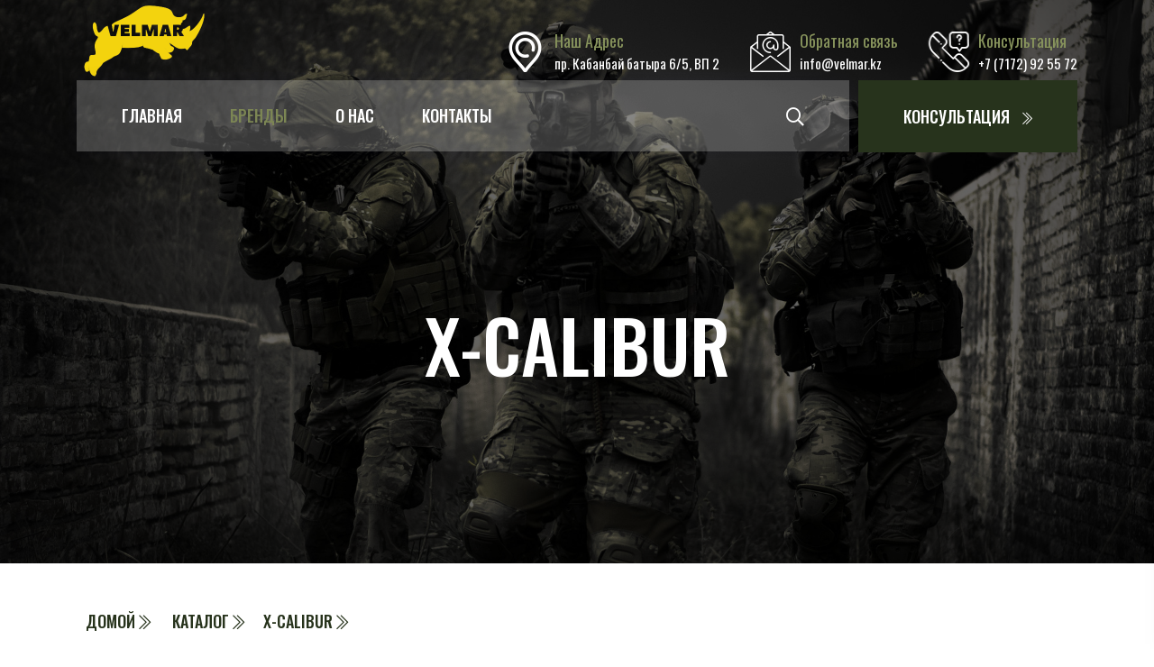

--- FILE ---
content_type: text/html; charset=UTF-8
request_url: https://velmar.kz/cata/X-CALIBUR
body_size: 4979
content:
<!doctype html>
<html class="no-js" lang="ru">
    <head>
<meta name="msapplication-TileColor" content="#000000">
<meta name="theme-color" content="#000000">	
<meta name="apple-mobile-web-app-capable" content="yes" />
<meta name="author" content="sozdaniesaitov.kz">
<meta name="viewport" content="width=device-width, initial-scale=1, maximum-scale=1.0, user-scalable=no">
<meta http-equiv="Content-Type" content="text/html; charset=UTF-8">
<title>ТОО VELMAR | X-CALIBUR</title>
<meta name='description' content="Внешний вид модели X-CALIBUR повторяет известную модель X-TRIM с типичными формами на предметном стекле.&nbsp;Новая форма затвора привела к уменьшению веса, пистолет выглядит легким и хищным.&nbsp;Открытый ствол вместе с подчеркнутой зубчатостью затвора создает привлекательный дизайн, ставя на первое место ощущения от стрельбы.&nbsp;Прицельные приспособления состоят из регулируемого по бокам стального целика Эллиасона и оптоволоконной мушки.&nbsp;Удлиненный затвор и массивный ствол делают это ружье идеальным для стрельбы по мишеням.&nbsp;">
<meta name='keywords' content="X-CALIBUR">
<base href="https://velmar.kz">
<link rel="shortcut icon" href="uploads/favicon.png">
<meta property="og:title" content="ТОО VELMAR | X-CALIBUR">
<meta property="og:image" content="https://velmar.kz/image.png">
<meta property="og:image:width" content="400">
<meta property="og:type" content="article">
<meta property="og:url" content="https://velmar.kz">
<meta property="og:description" content="Внешний вид модели X-CALIBUR повторяет известную модель X-TRIM с типичными формами на предметном стекле.&nbsp;Новая форма затвора привела к уменьшению веса, пистолет выглядит легким и хищным.&nbsp;Открытый ствол вместе с подчеркнутой зубчатостью затвора создает привлекательный дизайн, ставя на первое место ощущения от стрельбы.&nbsp;Прицельные приспособления состоят из регулируемого по бокам стального целика Эллиасона и оптоволоконной мушки.&nbsp;Удлиненный затвор и массивный ствол делают это ружье идеальным для стрельбы по мишеням.&nbsp;">

<meta name="google-site-verification" content="3nxx00PXF0vnrxQnEt-SiSnQaHrh636X67XmiLkiMnE" />
<meta name="yandex-verification" content="06812573bf9485dc" /><link  rel="stylesheet" href="https://fonts.googleapis.com/css?family=Montserrat:300,300i,400,500,500i,600,700,800,900">

      <link rel="stylesheet" href="assets/css/preloader.css">
      <link rel="stylesheet" href="assets/css/bootstrap.min.css">
      <link rel="stylesheet" href="assets/css/meanmenu.css">
      <link rel="stylesheet" href="assets/css/animate.min.css">
      <link rel="stylesheet" href="assets/css/owl.carousel.min.css">
      <link rel="stylesheet" href="assets/css/swiper-bundle.css">
      <link rel="stylesheet" href="assets/css/backToTop.css">
      <link rel="stylesheet" href="assets/css/magnific-popup.css">
      <link rel="stylesheet" href="assets/css/nice-select.css">
      <link rel="stylesheet" href="assets/css/fontAwesome5Pro.css">
      <link rel="stylesheet" href="assets/flatiocn/flaticon.css">
      <link rel="stylesheet" href="assets/css/default.css">
      <link rel="stylesheet" href="assets/css/style.css">

</head><body>
    <!-- preloader start -->
      <div id="preloader">
         <div class="preloader">
            <span></span>
            <span></span>
         </div>
      </div>
      <!-- preloader end -->

      <!-- back to top start -->
      <div class="progress-wrap">
         <svg class="progress-circle svg-content" width="100%" height="100%" viewBox="-1 -1 102 102">
            <path d="M50,1 a49,49 0 0,1 0,98 a49,49 0 0,1 0,-98" />
         </svg>
      </div>
      <!-- back to top end -->

      <!-- top-nav-start -->
      <header class="top-nav">
         <div class="top-address d-none d-lg-block">
            <div class="container">
               <div class="row align-items-center">
                  <div class="col-xxl-7 col-xl-5 col-lg-4 col-md-3">
                     <div class="top-logo">
                        <a href="#"><img src="assets/img/logo.png" alt="" width="150"></a>
                     </div>
                  </div>
                  <div class="col-xxl-5 col-xl-7 col-lg-8 col-md-9">
                     <div class="topbar-info">
                        <div class="contact-item">
                           <i class="flaticon-pin"></i>
                           <div class="content">
                              <p>Наш Адрес</p>
                                                           <span class="text-white"> пр. Кабанбай батыра 6/5, ВП 2</span>
                           </div>
                        </div>
                        <div class="contact-item">
                           <i class="flaticon-email"></i>
                           <div class="content">
                              <p>Обратная связь</p>
                             <span class="text-white">info@velmar.kz</span>
                           </div>
                        </div>
                        <div class="contact-item">
                           <i class="flaticon-contact"></i>
                           <div class="content">
                              <p>Консультация</p>
                              <a href="tel:+7 (7172) 92 55 72">+7 (7172) 92 55 72</a>
                           </div>
                        </div>
                     </div>
                  </div>
               </div>
            </div>
         </div>
         <div class="menu-area" id="header-sticky">
            <div class="container">
               <div class="row align-items-center justify-content-center">
                  <div class="col-xxl-12 col-xl-12 col-lg-12">
                     <div class="topcontact-btn f-right d-none d-lg-block">
                        <div class="contact-btn">
                           <a href="contacts" class="top-btn">Консультация <i class="fal fa-chevron-double-right"></i></a>
                        </div>
                     </div>
                     <div class="menu-content">
                        <div class="top-logo d-lg-none">
                           <a href="/"><img src="assets/img/logo.png" alt="ТОО VELMAR" width="150"></a>
                        </div>
                        <div class="main-menu">
                           <nav id="mobile-menu">
                              <ul>   
								 
								<li><a href="/" > Главная </a>
								</li></li> 
								<li><a href="cata"  class="active"> Бренды </a>
																<ul class="sub-menu">
																<li><a href="cata/2">Sig Sauer</a></li>
																<li><a href="cata/3">Barrett</a></li>
																<li><a href="cata/8">Flir</a></li>
																<li><a href="cata/13">Lalo Tactical</a></li>
																<li><a href="cata/5">Optix</a></li>
																<li><a href="cata/11">Newcon Optik</a></li>
																<li><a href="cata/10">COMPOSITES SOLUTIONS</a></li>
																<li><a href="cata/9">Zastava Arms</a></li>
																<li><a href="cata/4">Brugger&amp;Thomet</a></li>
																</ul>
							</li></li> 
								<li><a href="about" > О нас </a>
								</li></li></li></li></li></li></li> 
								<li><a href="contacts" > Контакты </a>
								</li></li>                              </ul>
                           </nav>
                        </div>
                        <div class="side-menu-icon d-lg-none text-end">
                           <a href="javascript:void(0)" class="info-toggle-btn f-right sidebar-toggle-btn"><i class="fal fa-bars"></i></a>
                        </div>
                        <div class="header-action-btn f-right d-none d-lg-block">
                           <a href="javascript:void(0)" data-bs-toggle="modal" class="search" data-bs-target="#search-modal"><i class="far fa-search"></i></a>
                          
                        </div>
                     </div>
                  </div>
               </div>
            </div>
         </div>
      </header>
      <!-- top-nav-end -->

      <!-- sidebar area start -->
      <div class="sidebar__area">
         <div class="sidebar__wrapper">
            <div class="sidebar__close">
               <button class="sidebar__close-btn" id="sidebar__close-btn">
                  <i class="fal fa-times"></i>
               </button>
            </div>
            <div class="sidebar__content">
               <div class="sidebar__logo mb-40">
                  <a href="/">
                  <img src="assets/img/logo.png" alt="ТОО VELMAR" style='max-width:30%'>
                  </a>
               </div>

               <div class="mobile-menu fix"></div>
               <div class="sidebar__contact mt-30 mb-20">
                  <h4>Контакты</h4>
                  <ul>
                     <li class="d-flex align-items-center">
                        <div class="sidebar__contact-icon mr-15">
                           <i class="fal fa-map-marker-alt"></i>
                        </div>
                        <div class="sidebar__contact-text">
                           <a target="_blank" href=""> пр. Кабанбай батыра 6/5, ВП 2</a>
                        </div>
                     </li>
                     <li class="d-flex align-items-center">
                        <div class="sidebar__contact-icon mr-15">
                           <i class="far fa-phone"></i>
                        </div>
                        <div class="sidebar__contact-text">
                           <a href="+7 (7172) 92 55 72">+7 (7172) 92 55 72</a>
                        </div>
                     </li>
                     <li class="d-flex align-items-center">
                        <div class="sidebar__contact-icon mr-15">
                           <i class="fal fa-envelope"></i>
                        </div>
                        <div class="sidebar__contact-text">
                           <a href="info@velmar.kz">info@velmar.kz</a>
                        </div>
                     </li>
                  </ul>
               </div>

            </div>
         </div>
      </div>
      <!-- sidebar area end -->      
      <div class="body-overlay"></div>
      <!-- sidebar area end -->
       <main>
         <!-- page__title-start -->
         <div class="page__title align-items-center" data-background="uploads/004.jpg">
            <div class="container">
                  <div class="row">
                     <div class="col-xl-12">
                        <div class="page__title-content text-center">
                           <h3 class="breadcrumb-title breadcrumb-title-sd mb-15">X-CALIBUR</h3>
  
                        </div>
                     </div>
                  </div>
            </div>
         </div>
         <!-- page__title-end -->		 
		 <div class="shop-details_area pt-50 pb-15">
            <div class="container ">
			<div class="mb-50">
			<a href="/" class="to-btn">Домой <i class="fal fa-chevron-double-right"></i> </a> <a href="cata"  class="to-btn">Каталог <i class="fal fa-chevron-double-right"></i></a><a href="/"  class="to-btn">X-CALIBUR <i class="fal fa-chevron-double-right"></i></a>
			</div>
			<div class="mb-50 py-2" style="border: 2px solid #e3e6e7">
		
<a class="to-btn" href="cata/2">Sig Sauer</a>                                                         
<a class="to-btn" href="cata/3">Barrett</a>                                                         
<a class="to-btn" href="cata/8">Flir</a>                                                         
<a class="to-btn" href="cata/13">Lalo Tactical</a>                                                         
<a class="to-btn" href="cata/5">Optix</a>                                                         
<a class="to-btn" href="cata/12">Grand Power</a>                                                         
<a class="to-btn" href="cata/11">Newcon Optik</a>                                                         
<a class="to-btn" href="cata/10">COMPOSITES SOLUTIONS</a>                                                         
<a class="to-btn" href="cata/9">Zastava Arms</a>                                                         
<a class="to-btn" href="cata/4">Brugger&amp;Thomet</a>                                                         
		
			</div>
			<h1 class="mb-50 cataheader pt-2 pb-2 px-3"><i class="fal fa-chevron-double-right" style="font-size:2rem"></i> X-CALIBUR</h1>
               <div class="row"> 
                  <div class="col-lg-2 col-md-3 col-sm-3">
                     <div class="product-details-nav mb-30">
                         <ul class="nav nav-tabs" id="myTab" role="tablist">
						                           <li class="nav-item" role="presentation">
                             <button class="nav-link  active" id="pro-1-tab" data-bs-toggle="tab" data-bs-target="#pro-1" type="button" role="tab" aria-controls="pro-1" aria-selected="true">
                              <img src="/uploads/b423ef37a674c6bcd80d24692c9f628c6bf5efa8.png" alt="X-CALIBUR" style="max-height:150px; max-width:150px;">
                             </button>
                           </li>
						                         </ul>

                    </div>
                  </div>
                  <div class="col-lg-7 col-md-9 col-sm-9 order-first order-sm-1">
                     <div class="product-details-tab">
                        <div class="tab-content" id="productDetailsTab">
                           
                           <div class="tab-pane fade  show active" id="pro-1" role="tabpanel" aria-labelledby="pro-1-tab">
                              <img class="active" src="/uploads/b423ef37a674c6bcd80d24692c9f628c6bf5efa8.png" alt="X-CALIBUR" style="max-width:700px">
                           </div>
                       
                         </div>
                     </div>
					 
					 
                  </div>
                  <!--
                  <div class="col-lg-3 col-md-12 order-last">
                     <div class="product-side-info mb-30">
  <div class="classes_widget mb-30">
                           <h5 class="classes_widget_title mb-25"><i class="far fa-circle"></i> Каталог</h5>
                           <ul class="class_catagory">
					   
                              <li class="mb-20">
                                 <a href="cata/2">Sig Sauer</a> 
                                 <a href="cata/2"><i class="fal fa-chevron-double-right"></i></a>
                              </li>                              
					   
                              <li class="mb-20">
                                 <a href="cata/3">Barrett</a> 
                                 <a href="cata/3"><i class="fal fa-chevron-double-right"></i></a>
                              </li>                              
					   
                              <li class="mb-20">
                                 <a href="cata/8">Flir</a> 
                                 <a href="cata/8"><i class="fal fa-chevron-double-right"></i></a>
                              </li>                              
					   
                              <li class="mb-20">
                                 <a href="cata/13">Lalo Tactical</a> 
                                 <a href="cata/13"><i class="fal fa-chevron-double-right"></i></a>
                              </li>                              
					   
                              <li class="mb-20">
                                 <a href="cata/5">Optix</a> 
                                 <a href="cata/5"><i class="fal fa-chevron-double-right"></i></a>
                              </li>                              
					   
                              <li class="mb-20">
                                 <a href="cata/12">Grand Power</a> 
                                 <a href="cata/12"><i class="fal fa-chevron-double-right"></i></a>
                              </li>                              
					   
                              <li class="mb-20">
                                 <a href="cata/11">Newcon Optik</a> 
                                 <a href="cata/11"><i class="fal fa-chevron-double-right"></i></a>
                              </li>                              
					   
                              <li class="mb-20">
                                 <a href="cata/10">COMPOSITES SOLUTIONS</a> 
                                 <a href="cata/10"><i class="fal fa-chevron-double-right"></i></a>
                              </li>                              
					   
                              <li class="mb-20">
                                 <a href="cata/9">Zastava Arms</a> 
                                 <a href="cata/9"><i class="fal fa-chevron-double-right"></i></a>
                              </li>                              
					   
                              <li class="mb-20">
                                 <a href="cata/4">Brugger&amp;Thomet</a> 
                                 <a href="cata/4"><i class="fal fa-chevron-double-right"></i></a>
                              </li>                              
                           </ul>
                        </div>


                     </div>
                  </div>
				  -->
               </div>
            </div>
         </div>
         <!-- shop-details_area-end -->

         <!-- product_info-faq-area-start -->
         <div class="product_info-faq-area pb-40">
            <div class="container col-12 col-lg-9">
			                        <h1 >X-CALIBUR</h1>
                        <h6 class="product-dt-price">Grand Power</h6>
                        
                        
					<nav>
                  <div class="nav nav-tabs mt-50" id="nav-tab" role="tablist">
                      <a class="nav-item nav-link show active" id="nav-general-tab" data-bs-toggle="tab" href="#nav-general" role="tab" aria-controls="nav-payment" aria-selected="true">Описание</a>
                      <a class="nav-item nav-link" id="nav-payment-tab" data-bs-toggle="tab" href="#nav-payment" role="tab" aria-controls="nav-payment" aria-selected="false">Характеристики </a>

                  </div>
               </nav>
               <div class="tab-content" id="nav-tabContent">
                  <div class="tab-pane fade active show" id="nav-general" role="tabpanel">
                      <div class="tabs-wrapper mt-35">
                        <div class="product__details-des" style="overflow-x:auto" >
                           <p><p>Внешний вид модели <strong>X-CALIBUR</strong> повторяет известную модель X-TRIM с типичными формами на предметном стекле.&nbsp;</p><p>Новая форма затвора привела к уменьшению веса, пистолет выглядит легким и хищным.&nbsp;</p><p>Открытый ствол вместе с подчеркнутой зубчатостью затвора создает привлекательный дизайн, ставя на первое место ощущения от стрельбы.&nbsp;</p><p>Прицельные приспособления состоят из регулируемого по бокам стального целика Эллиасона и оптоволоконной мушки.&nbsp;</p><p>Удлиненный затвор и массивный ствол делают это ружье идеальным для стрельбы по мишеням.&nbsp; </p></p>
                           
                        </div>
                      </div>
                  </div>
                  <div class="tab-pane fade" id="nav-payment" role="tabpanel">
                      <div class="tabs-wrapper mt-35">
                        <div class="product__details-info">
                          <p>По запросу.</p>                        </div>
                      </div>
                  </div>
             
               </div>
            </div>
         </div>
         <!-- product_info-faq-area-end -->
		 
		 
		 
		 <!-- priceing-area-start -->
         <div class="product-area pt-115 pb-80" >
            <div class="container custome-container">
               <div class="row justify-content-center align-items-center">
                  <div class="row align-items-center">
                     <div class="col-lg-8">
                        <div class="section-wrap">
                           <span class="tpsub-title mb-15">Вам могут понравиться</span>
                           <h3 class="section-title mb-20">Похожие товары</h3>
                           <span class="section-border mb-30"><i class="far fa-circle"></i></span>
                        </div>
                     </div>
        
                  </div>
               </div>
            </div>
            <div class="container mt-30">
               <div class="row">
               
	

                  <div class="col-lg-4 col-md-6">
                     <div class="product-item mb-30 wow fadeInUp" data-wow-delay=".3s">
                        <div class="prouct-wrapper bgwhite">
                           <div class="product_thum product_thum-new mb-30">
                              <div class="fix" style="position:relative; height:400px; "><a href="cata/k100-mk23">
                              <img src="/uploads/adbfd79cbf9dc0e083044147dedd1e03d6d694b4.png" class="img-fluid" alt="product-img" style="width:100%; height:100%; object-fit:contain"></a>
                              </div></div>
                           <div class="product-content">
                              <div class="product-info">
                                 <h5 class="product_name"><a href="cata/k100-mk23">К100 МК23</a></h5>
                                 <span class="product_price"></span>
                              </div>
                              <div class="product-button">
                                 <!--<a href="cata/k100-mk23" class="tp-btn-round-product">Далее <i class="fal fa-chevron-double-right"></i></a>-->
                              </div>
                           </div>
                        </div>
                     </div>
                  </div>
                         
	

                  <div class="col-lg-4 col-md-6">
                     <div class="product-item mb-30 wow fadeInUp" data-wow-delay=".3s">
                        <div class="prouct-wrapper bgwhite">
                           <div class="product_thum product_thum-new mb-30">
                              <div class="fix" style="position:relative; height:400px; "><a href="cata/K100-X-TRIM">
                              <img src="/uploads/626ab77c9f870fa426cc4e82dad73526f6c39a4c.png" class="img-fluid" alt="product-img" style="width:100%; height:100%; object-fit:contain"></a>
                              </div></div>
                           <div class="product-content">
                              <div class="product-info">
                                 <h5 class="product_name"><a href="cata/K100-X-TRIM">K100 X-TRIM</a></h5>
                                 <span class="product_price"></span>
                              </div>
                              <div class="product-button">
                                 <!--<a href="cata/K100-X-TRIM" class="tp-btn-round-product">Далее <i class="fal fa-chevron-double-right"></i></a>-->
                              </div>
                           </div>
                        </div>
                     </div>
                  </div>
                         
	

                  <div class="col-lg-4 col-md-6">
                     <div class="product-item mb-30 wow fadeInUp" data-wow-delay=".3s">
                        <div class="prouct-wrapper bgwhite">
                           <div class="product_thum product_thum-new mb-30">
                              <div class="fix" style="position:relative; height:400px; "><a href="cata/r1">
                              <img src="/uploads/770403bbd85d3af2e271f3be56b798b1626e69c2.png" class="img-fluid" alt="product-img" style="width:100%; height:100%; object-fit:contain"></a>
                              </div></div>
                           <div class="product-content">
                              <div class="product-info">
                                 <h5 class="product_name"><a href="cata/r1">Р1</a></h5>
                                 <span class="product_price"></span>
                              </div>
                              <div class="product-button">
                                 <!--<a href="cata/r1" class="tp-btn-round-product">Далее <i class="fal fa-chevron-double-right"></i></a>-->
                              </div>
                           </div>
                        </div>
                     </div>
                  </div>
                         
	

                  <div class="col-lg-4 col-md-6">
                     <div class="product-item mb-30 wow fadeInUp" data-wow-delay=".3s">
                        <div class="prouct-wrapper bgwhite">
                           <div class="product_thum product_thum-new mb-30">
                              <div class="fix" style="position:relative; height:400px; "><a href="cata/r1-mk23">
                              <img src="/uploads/b260e28fc0ef4dc693bfb669310be72927e5573f.png" class="img-fluid" alt="product-img" style="width:100%; height:100%; object-fit:contain"></a>
                              </div></div>
                           <div class="product-content">
                              <div class="product-info">
                                 <h5 class="product_name"><a href="cata/r1-mk23">Р1 МК23</a></h5>
                                 <span class="product_price"></span>
                              </div>
                              <div class="product-button">
                                 <!--<a href="cata/r1-mk23" class="tp-btn-round-product">Далее <i class="fal fa-chevron-double-right"></i></a>-->
                              </div>
                           </div>
                        </div>
                     </div>
                  </div>
                         
	

                  <div class="col-lg-4 col-md-6">
                     <div class="product-item mb-30 wow fadeInUp" data-wow-delay=".3s">
                        <div class="prouct-wrapper bgwhite">
                           <div class="product_thum product_thum-new mb-30">
                              <div class="fix" style="position:relative; height:400px; "><a href="cata/P1-ULTRA">
                              <img src="/uploads/7375469b0db21530decae47b71419e607590b68d.png" class="img-fluid" alt="product-img" style="width:100%; height:100%; object-fit:contain"></a>
                              </div></div>
                           <div class="product-content">
                              <div class="product-info">
                                 <h5 class="product_name"><a href="cata/P1-ULTRA">P1 ULTRA</a></h5>
                                 <span class="product_price"></span>
                              </div>
                              <div class="product-button">
                                 <!--<a href="cata/P1-ULTRA" class="tp-btn-round-product">Далее <i class="fal fa-chevron-double-right"></i></a>-->
                              </div>
                           </div>
                        </div>
                     </div>
                  </div>
                         
	

                  <div class="col-lg-4 col-md-6">
                     <div class="product-item mb-30 wow fadeInUp" data-wow-delay=".3s">
                        <div class="prouct-wrapper bgwhite">
                           <div class="product_thum product_thum-new mb-30">
                              <div class="fix" style="position:relative; height:400px; "><a href="cata/r11">
                              <img src="/uploads/629ada667df075c74914add1f72fbaec4eec6fdb.png" class="img-fluid" alt="product-img" style="width:100%; height:100%; object-fit:contain"></a>
                              </div></div>
                           <div class="product-content">
                              <div class="product-info">
                                 <h5 class="product_name"><a href="cata/r11">Р11</a></h5>
                                 <span class="product_price"></span>
                              </div>
                              <div class="product-button">
                                 <!--<a href="cata/r11" class="tp-btn-round-product">Далее <i class="fal fa-chevron-double-right"></i></a>-->
                              </div>
                           </div>
                        </div>
                     </div>
                  </div>
                         
	

                  <div class="col-lg-4 col-md-6">
                     <div class="product-item mb-30 wow fadeInUp" data-wow-delay=".3s">
                        <div class="prouct-wrapper bgwhite">
                           <div class="product_thum product_thum-new mb-30">
                              <div class="fix" style="position:relative; height:400px; "><a href="cata/Q1">
                              <img src="/uploads/401d745a7c683df0d7cae9ea0d6cd8a2feea2653.png" class="img-fluid" alt="product-img" style="width:100%; height:100%; object-fit:contain"></a>
                              </div></div>
                           <div class="product-content">
                              <div class="product-info">
                                 <h5 class="product_name"><a href="cata/Q1">Q1</a></h5>
                                 <span class="product_price"></span>
                              </div>
                              <div class="product-button">
                                 <!--<a href="cata/Q1" class="tp-btn-round-product">Далее <i class="fal fa-chevron-double-right"></i></a>-->
                              </div>
                           </div>
                        </div>
                     </div>
                  </div>
                         
	

                  <div class="col-lg-4 col-md-6">
                     <div class="product-item mb-30 wow fadeInUp" data-wow-delay=".3s">
                        <div class="prouct-wrapper bgwhite">
                           <div class="product_thum product_thum-new mb-30">
                              <div class="fix" style="position:relative; height:400px; "><a href="cata/Q100">
                              <img src="/uploads/62181b7206c450bb25cc60cec6f15c8e20f6a7a8.png" class="img-fluid" alt="product-img" style="width:100%; height:100%; object-fit:contain"></a>
                              </div></div>
                           <div class="product-content">
                              <div class="product-info">
                                 <h5 class="product_name"><a href="cata/Q100">Q100</a></h5>
                                 <span class="product_price"></span>
                              </div>
                              <div class="product-button">
                                 <!--<a href="cata/Q100" class="tp-btn-round-product">Далее <i class="fal fa-chevron-double-right"></i></a>-->
                              </div>
                           </div>
                        </div>
                     </div>
                  </div>
                         
	

                  <div class="col-lg-4 col-md-6">
                     <div class="product-item mb-30 wow fadeInUp" data-wow-delay=".3s">
                        <div class="prouct-wrapper bgwhite">
                           <div class="product_thum product_thum-new mb-30">
                              <div class="fix" style="position:relative; height:400px; "><a href="cata/X-CALIBUR">
                              <img src="/uploads/b423ef37a674c6bcd80d24692c9f628c6bf5efa8.png" class="img-fluid" alt="product-img" style="width:100%; height:100%; object-fit:contain"></a>
                              </div></div>
                           <div class="product-content">
                              <div class="product-info">
                                 <h5 class="product_name"><a href="cata/X-CALIBUR">X-CALIBUR</a></h5>
                                 <span class="product_price"></span>
                              </div>
                              <div class="product-button">
                                 <!--<a href="cata/X-CALIBUR" class="tp-btn-round-product">Далее <i class="fal fa-chevron-double-right"></i></a>-->
                              </div>
                           </div>
                        </div>
                     </div>
                  </div>
                         
 
               
               
               </div>
            </div>
         </div>
         <!-- priceing-area-end -->
		 
		 
		 
		 
		 
		 
		     </main>

<!-- footer-area-start -->
      <footer>
         <div class="footer-area" style="background: #070707">

            
            <div class="copy-right-area">
               <div class="container custome-container">
                  <div class="copyright-info">
                     <div class="owner_name">
                        <p><a href="#">Velmar</a> ©2026. Все права защищены</p>
                     </div>
                     <div class="copy-right_useful_link">
                        Сделано в <a href="https://sozdaniesaitov.kz">СозданиеСайтов</a> 
                     </div>
                  </div>
               </div>
            </div>

         </div>
      </footer>
      <!-- footer-area-end -->


      <!-- modal-search-start -->
      <div class="modal fade" id="search-modal" tabindex="-1" role="dialog" aria-hidden="true">
         <button type="button" class="close" data-bs-dismiss="modal" aria-label="Close">
            <span aria-hidden="true">×</span>
         </button>
         <div class="modal-dialog" role="document">
            <div class="modal-content">
               <form action="search" method="POST">
                     <input type="text" name="phrase" placeholder="Поиск по каталогу..">
                     <button>
                        <i class="fa fa-search"></i>
                     </button>
               </form>
            </div>
         </div>
      </div>
      <!-- modal-search-end -->
      

<!--=================================
 jquery -->


      <script src="assets/js/vendor/jquery-3.6.0.min.js"></script>
      <script src="assets/js/vendor/waypoints.min.js"></script>
      <script src="assets/js/bootstrap.bundle.min.js"></script>
      <script src="assets/js/meanmenu.js"></script>
      <script src="assets/js/swiper-bundle.min.js"></script>
      <script src="assets/js/owl.carousel.min.js"></script>
      <script src="assets/js/magnific-popup.min.js"></script>
      <script src="assets/js/parallax.min.js"></script>
      <script src="assets/js/backToTop.js"></script>
      <script src="assets/js/nice-select.min.js"></script>
      <script src="assets/js/counterup.min.js"></script>
      <script src="assets/js/ajax-form.js"></script>
      <script src="assets/js/wow.min.js"></script>
      <script src="assets/js/isotope.pkgd.min.js"></script>
      <script src="assets/js/imagesloaded.pkgd.min.js"></script>
      <script src="assets/js/main.js"></script>         </body>
</html>                                              

--- FILE ---
content_type: text/css
request_url: https://velmar.kz/assets/css/preloader.css
body_size: 241
content:
/*===== All Preloader Style =====*/
#preloader {
	position: fixed;
	top: 0;
	left: 0;
	right: 0;
	bottom: 0;
	background-color: #fff;
	z-index: 999999; }
	#preloader .preloader {
	  width: 50px;
	  height: 50px;
	  display: inline-block;
	  padding: 0px;
	  text-align: left;
	  box-sizing: border-box;
	  position: absolute;
	  top: 50%;
	  left: 50%;
	  margin-left: -25px;
	  margin-top: -25px; }
	  #preloader .preloader span {
		position: absolute;
		display: inline-block;
		width: 50px;
		height: 50px;
		border-radius: 100%;
		background-color: #27331c;
		-webkit-animation: preloader 1.3s linear infinite;
		animation: preloader 1.3s linear infinite; }
		#preloader .preloader span:last-child {
		  animation-delay: -0.8s;
		  -webkit-animation-delay: -0.8s; }
  
  @keyframes preloader {
	0% {
	  transform: scale(0, 0);
	  opacity: 0.5; }
	100% {
	  transform: scale(1, 1);
	  opacity: 0; } }
  @-webkit-keyframes preloader {
	0% {
	  -webkit-transform: scale(0, 0);
	  opacity: 0.5; }
	100% {
	  -webkit-transform: scale(1, 1);
	  opacity: 0; } }

--- FILE ---
content_type: text/css
request_url: https://velmar.kz/assets/css/meanmenu.css
body_size: 1080
content:

/*! #######################################################################

	MeanMenu 2.0.7
	--------

	To be used with jquery.meanmenu.js by Chris Wharton (http://www.meanthemes.com/plugins/meanmenu/)

####################################################################### */

/* hide the link until viewport size is reached */
a.meanmenu-reveal {
	display: none;
}

/* when under viewport size, .mean-container is added to body */
.mean-container .mean-bar {
	float: left;
	width: 100%;
	position: relative;
	background: #0c1923;
	padding: 4px 0;
	min-height: 42px;
	z-index: 999999;
}

.mean-container a.meanmenu-reveal {
	width: 22px;
	height: 22px;
	padding: 13px 13px 11px 13px;
	position: absolute;
	top: 0;
	right: 0;
	cursor: pointer;
	color: #fff;
	text-decoration: none;
	font-size: 16px;
	text-indent: -9999em;
	line-height: 22px;
	font-size: 1px;
	display: block;
	font-family: Arial, Helvetica, sans-serif;
	font-weight: 700;
}

.mean-container a.meanmenu-reveal span {
	display: block;
	background: #fff;
	height: 3px;
	margin-top: 3px;
}

.mean-container .mean-nav {
	float: left;
	width: 100%;
	background: #0c1923;
	margin-top: 44px;
}

.mean-container .mean-nav ul {
	padding: 0;
	margin: 0;
	width: 100%;
	list-style-type: none;
}

.mean-container .mean-nav ul li {
	position: relative;
	float: left;
	width: 100%;
}

.mean-container .mean-nav ul li a {
	display: block;
	float: left;
	width: 90%;
	padding: 1em 5%;
	margin: 0;
	text-align: left;
	color: #fff;
	border-top: 1px solid #383838;
	border-top: 1px solid rgba(255,255,255,0.5);
	text-decoration: none;
	text-transform: uppercase;
}

.mean-container .mean-nav ul li li a {
	width: 80%;
	padding: 10px 10%;
	border-top: 1px solid #f1f1f1;
	border-top: 1px solid rgba(255,255,255,0.25);
	opacity: 0.75;
	filter: alpha(opacity=75);
	text-shadow: none !important;
	visibility: visible;
}

.mean-container .mean-nav ul li.mean-last a {
	border-bottom: none;
	margin-bottom: 0;
}

.mean-container .mean-nav ul li li li a {
	width: 70%;
	padding: 1em 15%;
}

.mean-container .mean-nav ul li li li li a {
	width: 60%;
	padding: 1em 20%;
}

.mean-container .mean-nav ul li li li li li a {
	width: 50%;
	padding: 1em 25%;
}

.mean-container .mean-nav ul li a:hover {
	background: #252525;
	background: rgba(255,255,255,0.1);
}

.mean-container .mean-nav ul li a.mean-expand {
	margin-top: 1px;
	width: 26px;
	height: 32px;
	padding: 12px !important;
	text-align: center;
	position: absolute;
	right: 0;
	top: 0;
	z-index: 2;
	font-weight: 700;
	background: rgba(255,255,255,0.1);
	border: none !important;
	border-left: 1px solid rgba(255,255,255,0.4) !important;
}

.mean-container .mean-nav ul li a.mean-expand:hover {
	background: rgba(0,0,0,0.9);
}

.mean-container .mean-push {
	float: left;
	width: 100%;
	padding: 0;
	margin: 0;
	clear: both;
}

.mean-nav .wrapper {
	width: 100%;
	padding: 0;
	margin: 0;
}

/* Fix for box sizing on Foundation Framework etc. */
.mean-container .mean-bar, .mean-container .mean-bar * {
	-webkit-box-sizing: content-box;
	-moz-box-sizing: content-box;
	box-sizing: content-box;
}


.mean-remove {
	display: none !important;
}


/* mobile menu css */
.side-toggle {
	background: none;
	border: 0;
	padding: 0;
}
.side-menu-icon i {
	color: #fff;
	font-size: 32px;
	cursor: pointer;
	position: relative;
	top: 5px;
}
.side-info {
	background: #152136;
	width: 300px;
	height: 100%;
	position: fixed;
	z-index: 9999;
	right: -100%;
	top: 0;
	padding: 30px;
	transition: .6s;
	overflow-y: scroll;
}
.side-info.info-open {
	right: 0;
}
.side-info-close {
	background: none;
	border: 0;
	color: #fff;
	font-size: 20px;
	padding: 0;
	margin-bottom: 20px;
}
.side-info-content h1 {
	color: #fff;
	font-size: 29px;
}
.offcanvas-overlay {
	position: fixed;
	left: 0;
	top: 0;
	right: 0;
	bottom: 0;
	background: #000;
	height: 100%;
	width: 100%;
	z-index: 999;
	opacity: 0;
	visibility: hidden;
}
.offcanvas-overlay.overlay-open {
	opacity: .5;
	visibility: visible;
}
/* mean menu customize */
.mean-container a.meanmenu-reveal {
	display: none;
}
.mean-container .mean-nav {
	background: none;
	margin-top: 0;
}
.mean-container .mean-bar {
	padding: 0;
	min-height: auto;
	background: none;
}
.mean-container .mean-nav > ul {
	padding: 0;
	margin: 0;
	width: 100%;
	list-style-type: none;
	display: block !important;
}
.mean-container a.meanmenu-reveal {
	display: none !important;
}
.mean-container .mean-nav ul li a {
	width: 100%;
	padding: 10px 0;
	color: #fff;
	border-top: 1px solid #2a3a57;
	font-size: 20px;
}
.mean-container .mean-nav ul li a .dropdown-icon{ display: none;}


.mean-container .mean-nav ul li a.mean-expand {
	margin-top: 0px;
	height: 15px;
	padding: 17px 12px !important;
	line-height: 14px;
}
/* .mean-container .mean-nav > ul > li:first-child a{
	border-top: 0;
} */

--- FILE ---
content_type: text/css
request_url: https://velmar.kz/assets/flatiocn/flaticon.css
body_size: 329
content:
@charset "UTF-8";
@font-face {
  font-family: "flaticon";
  src: url("./flaticon.ttf?bbc09c133595bfd037dcb7a8a0366de3") format("truetype"), url("./flaticon.woff?bbc09c133595bfd037dcb7a8a0366de3") format("woff"), url("./flaticon.woff2?bbc09c133595bfd037dcb7a8a0366de3") format("woff2"), url("./flaticon.eot?bbc09c133595bfd037dcb7a8a0366de3#iefix") format("embedded-opentype"), url("./flaticon.svg?bbc09c133595bfd037dcb7a8a0366de3#flaticon") format("svg");
}

i[class^="flaticon-"]:before, i[class*=" flaticon-"]:before {
  font-family: flaticon !important;
  font-style: normal;
  font-weight: normal !important;
  font-variant: normal;
  text-transform: none;
  line-height: 1;
  -webkit-font-smoothing: antialiased;
  -moz-osx-font-smoothing: grayscale;
}

.flaticon-muscle:before {
  content: "";
}

.flaticon-customer:before {
  content: "";
}

.flaticon-apple:before {
  content: "";
}

.flaticon-lawn-mower:before {
  content: "";
}

.flaticon-pin:before {
  content: "";
}

.flaticon-support:before {
  content: "";
}

.flaticon-email:before {
  content: "";
}

.flaticon-contact:before {
  content: "";
}

.flaticon-medal:before {
  content: "";
}

.flaticon-dumbbell:before {
  content: "";
}

.flaticon-hand-grip:before {
  content: "";
}

.flaticon-feedback:before {
  content: "";
}

.flaticon-kettlebells:before {
  content: "";
}

.flaticon-shirt:before {
  content: "";
}

.flaticon-support-1:before {
  content: "";
}
/*# sourceMappingURL=flaticon.css.map */

--- FILE ---
content_type: text/css
request_url: https://velmar.kz/assets/css/style.css
body_size: 15878
content:
@charset "UTF-8";
/*-----------------------------------------------------------------------------------

    Theme Name: Futexo | Gym &amp; Fitness HTML Template
    Author: Theme Pure
    Support: basictheme@gmail.com
    Description: Futexo | Gym &amp; Fitness  – HTML5 Template
    Version: 1.0

-----------------------------------------------------------------------------------

/************ TABLE OF CONTENTS ***************

    01. Common CSS
    02. Header CSS
    03. Hero CSS
    04. Features CSS
    05. About CSS
    06. Section-title CSS
    06. Services CSS
    07. Portfolio CSS
    08. Trainer CSS
    09. Product CSS
    10. Blog CSS
    11. Classes CSS
    12. Cart CSS
    13. Footer CSS


**********************************************/
/*


*/
/*----------------------------------------*/
/*  01. Common CSS
/*----------------------------------------*/
@import url('https://fonts.googleapis.com/css2?family=Oswald:wght@200;300;400;500;600;700&display=swap');
@import @import url('https://fonts.googleapis.com/css2?family=Raleway:ital,wght@0,100;0,200;0,300;0,400;0,500;0,600;0,700;0,800;0,900;1,100;1,200;1,300;1,400;1,500;1,600;1,700;1,800;1,900&display=swap');




* {
  margin: 0;
  padding: 0;
  box-sizing: border-box;
}

body {
  font-family: "Oswald", sans-serif;
  font-size: 15px;
  font-weight: normal;
  line-height: 28px;
  overflow-x:hidden;
}

a {
  text-decoration: none;
}

.w-img img {
  width: 100%;
}

.m-img img {
  max-width: 100%;
}

a,
.btn,
button,
span,
p,
i,
input,
select,
textarea,
li,
img,
svg path,
*::after,
*::before,
.transition-3,
h1,
h2,
h3,
h4,
h5,
h6 {
  -webkit-transition: all 0.3s ease-out 0s;
  -moz-transition: all 0.3s ease-out 0s;
  -ms-transition: all 0.3s ease-out 0s;
  -o-transition: all 0.3s ease-out 0s;
  transition: all 0.3s ease-out 0s;
}

a:focus,
.button:focus {
  text-decoration: none;
  outline: none;
}

a:focus,
a:hover {
  text-decoration: none;
}

a:hover {
  color: #27331c;
}

a,
button {
  color: inherit;
  outline: none;
  border: none;
  background: transparent;
}

button:hover {
  cursor: pointer;
}

button:focus {
  outline: 0;
  border: 0;
}

.uppercase {
  text-transform: uppercase;
}

.capitalize {
  text-transform: capitalize;
}

h1,
h2,
h3,
h4,
h5,
h6 {
  font-family: "Oswald", sans-serif;
  color: #010101;
  margin-top: 0px;
  font-weight: 500;
  line-height: 1.2;
  -webkit-transition: all 0.3s ease-out 0s;
  -moz-transition: all 0.3s ease-out 0s;
  -ms-transition: all 0.3s ease-out 0s;
  -o-transition: all 0.3s ease-out 0s;
  transition: all 0.3s ease-out 0s;
}

h1 {
  font-size: 40px;
}

h2 {
  font-size: 36px;
}

h3 {
  font-size: 24px;
}

h4 {
  font-size: 20px;
}

h5 {
  font-size: 16px;
}

h6 {
  font-size: 14px;
}

ul {
  margin: 0px;
  padding: 0px;
}

li {
  list-style: none;
}

p {
  font-family: "Roboto", sans-serif;
  font-size: 16px;
  font-weight: normal;
  color: #6a6b71;
  margin-bottom: 15px;
  line-height: 28px;
}

*::-moz-selection {
  background: #000;
  color: #ffffff;
  text-shadow: none;
}

::-moz-selection {
  background: #000;
  color: #ffffff;
  text-shadow: none;
}

::selection {
  background: #000;
  color: #ffffff;
  text-shadow: none;
}

textarea:focus {
  border: 1px solid #27331c !important;
}

/*--
    - Input Placeholder
-----------------------------------------*/
*::-moz-placeholder {
  color: #000;
  font-size: 14px;
  opacity: 1;
}

*::placeholder {
  color: #000;
  font-size: 14px;
  opacity: 1;
}

/*--
    - Common Classes
-----------------------------------------*/
.fix {
  overflow: hidden;
}

.clear {
  clear: both;
}

.f-left {
  float: left;
}

.f-right {
  float: right;
}

.text-right {
  text-align: right;
}

.z-index-1 {
  z-index: 1;
}

.z-index-11 {
  z-index: 11;
}

.overflow-y-visible {
  overflow-x: hidden;
  overflow-y: visible;
}

.p-relative {
  position: relative;
}

.p-absolute {
  position: absolute;
}

.container-fluid, .container-lg, .container-md, .container-sm, .container-xl {
  padding-right: 0;
  padding-left: 0;
}

.custome-container {
  width: 1170px;
}
@media (max-width: 575px) {
  .custome-container {
    width: auto;
  }
}

/*--
    - Background color
-----------------------------------------*/
.grey-bg {
  background: #000;
}

.pink-bg {
  background: #000;
}

.white-bg {
  background: #ffffff;
}

.black-bg {
  background: #000;
}

.footer-bg {
  background: #000;
}

/*--
    - color
-----------------------------------------*/
.text-white h1,
.text-white h2,
.text-white h3,
.text-white h4,
.text-white h5,
.text-white h6,
.text-white p,
.text-white span,
.text-white li,
.text-white a {
  color: #ffffff !important;
}

.white-color {
  color: #ffffff;
}

.theme-color {
  color: #000 !important;
}

.black-color {
  color: #000;
}

.body-overlay {
  background-color: rgba(0, 0, 0, 0.5);
  height: 100%;
  width: 100%;
  position: fixed;
  top: 0;
  z-index: 999;
  left: 0;
  opacity: 0;
  visibility: hidden;
  -webkit-transition: all 0.3s ease-out 0s;
  -moz-transition: all 0.3s ease-out 0s;
  -ms-transition: all 0.3s ease-out 0s;
  -o-transition: all 0.3s ease-out 0s;
  transition: all 0.3s ease-out 0s;
}
.body-overlay:hover {
  cursor: pointer;
}

.body-overlay.opened {
  opacity: 1;
  visibility: visible;
}

@media (max-width: 575px) {
  .progress-wrap {
    right: 15px;
    bottom: 15px;
  }
}

/* tp-btn */
.tp-btn {
  padding: 0 32px;
  background: #27331c;
  font-family: "Oswald", sans-serif;
  font-size: 18px;
  color: #ffffff;
  display: inline-block;
  font-weight: 500;
  text-transform: uppercase;
  transition: 0.3s;
  display: inline-block;
  border-radius: 3px;
  overflow: hidden;
  position: relative;
  height: 60px;
  line-height: 60px;
}
.tp-btn i {
  margin-left: 10px;
  font-size: 15px;
}
.tp-btn:hover {
  background: #ffffff;
  color: #27331c;
}

.tp-btn:before {
  background-color: #fff;
  content: "";
  height: 150px;
  left: -75px;
  position: absolute;
  top: -35px;
  transform: rotate(35deg);
  transition: all 1600ms cubic-bezier(0.19, 1, 0.22, 1);
  width: 40px;
  opacity: 0;
}

.tp-btn:hover:before {
  left: 120%;
  transition: all 1300ms cubic-bezier(0.19, 1, 0.22, 1);
  opacity: 0.25;
}

.tp-btn-round {
  padding: 0 44px;
  background: #27331c;
  font-family: "Oswald", sans-serif;
  font-size: 18px;
  color: #ffffff;
  display: inline-block;
  font-weight: 500;
  text-transform: uppercase;
  transition: 0.3s;
  display: inline-block;
  border-radius: 30px;
  overflow: hidden;
  position: relative;
  border: 2px solid transparent;
  height: 60px;
  line-height: 55px;
}
.tp-btn-round i {
  margin-left: 10px;
  font-size: 15px;
}
.tp-btn-round:hover {
  background: #ffffff;
  color: #27331c;
  border-color: #27331c;
}

.tp-btn-round:before {
  background-color: #fff;
  content: "";
  height: 150px;
  left: -75px;
  position: absolute;
  top: -35px;
  transform: rotate(35deg);
  transition: all 1600ms cubic-bezier(0.19, 1, 0.22, 1);
  width: 40px;
  opacity: 0;
}

.tp-btn-round:hover:before {
  left: 120%;
  transition: all 1300ms cubic-bezier(0.19, 1, 0.22, 1);
  opacity: 0.25;
}

.tp-btn-round-cart {
  padding: 0 44px;
  background: #27331c;
  font-family: "Oswald", sans-serif;
  font-size: 18px;
  color: #ffffff;
  display: inline-block;
  font-weight: 500;
  text-transform: uppercase;
  transition: 0.3s;
  display: inline-block;
  border-radius: 30px;
  overflow: hidden;
  position: relative;
  border: 1px solid transparent;
  height: 50px;
  line-height: 50px;
}
.tp-btn-round-cart i {
  margin-left: 10px;
  font-size: 15px;
}
.tp-btn-round-cart:hover {
  background: #ffffff;
  color: #27331c;
  border-color: #27331c;
}

.tp-btn-round-cart:before {
  background-color: #fff;
  content: "";
  height: 150px;
  left: -75px;
  position: absolute;
  top: -35px;
  transform: rotate(35deg);
  transition: all 1600ms cubic-bezier(0.19, 1, 0.22, 1);
  width: 40px;
  opacity: 0;
}

.tp-btn-round-cart:hover:before {
  left: 120%;
  transition: all 1300ms cubic-bezier(0.19, 1, 0.22, 1);
  opacity: 0.25;
}

.tp-btn-circle {
  background: #27331c;
  font-family: "Oswald", sans-serif;
  font-size: 12px;
  color: #ffffff;
  display: inline-block;
  font-weight: 500;
  text-transform: uppercase;
  transition: 0.3s;
  display: inline-block;
  border-radius: 50%;
  overflow: hidden;
  position: relative;
  border: 1px solid transparent;
  width: 60px;
  height: 60px;
  line-height: 60px;
  text-align: center;
}
.tp-btn-circle i {
  font-size: 15px;
}
.tp-btn-circle:hover {
  background: #ffffff;
  color: #27331c;
  border-color: #27331c;
}

.tp-btn-circle:before {
  background-color: #fff;
  content: "";
  height: 150px;
  left: -75px;
  position: absolute;
  top: -35px;
  transform: rotate(35deg);
  transition: all 1600ms cubic-bezier(0.19, 1, 0.22, 1);
  width: 40px;
  opacity: 0;
}

.tp-btn-circle:hover:before {
  left: 120%;
  transition: all 1300ms cubic-bezier(0.19, 1, 0.22, 1);
  opacity: 0.25;
}

.tp-btn-square {
  background: #27331c;
  font-family: "Oswald", sans-serif;
  font-size: 18px;
  color: #ffffff;
  display: inline-block;
  font-weight: 500;
  text-transform: uppercase;
  transition: 0.3s;
  display: inline-block;
  overflow: hidden;
  position: relative;
  border: 1px solid transparent;
  width: 60px;
  height: 60px;
  line-height: 60px;
  text-align: center;
}
.tp-btn-square i {
  font-size: 15px;
}
.tp-btn-square:hover {
  background: #ffffff;
  color: #27331c;
  border-color: #ffffff;
}

.tp-btn-square:before {
  background-color: #fff;
  content: "";
  height: 150px;
  left: -75px;
  position: absolute;
  top: -35px;
  transform: rotate(35deg);
  transition: all 1600ms cubic-bezier(0.19, 1, 0.22, 1);
  width: 40px;
  opacity: 0;
}

.tp-btn-square:hover:before {
  left: 120%;
  transition: all 1300ms cubic-bezier(0.19, 1, 0.22, 1);
  opacity: 0.25;
}

.tp-btn-square-lg {
  background: #27331c;
  font-family: "Oswald", sans-serif;
  font-size: 18px;
  color: #ffffff;
  display: inline-block;
  font-weight: 500;
  text-transform: uppercase;
  transition: 0.3s;
  display: inline-block;
  overflow: hidden;
  position: relative;
  border: 1px solid transparent;
  width: 130px;
  height: 60px;
  line-height: 60px;
  text-align: center;
}
.tp-btn-square-lg i {
  font-size: 15px;
  margin-left: 10px;
}
.tp-btn-square-lg:hover {
  background: #ffffff;
  color: #27331c;
  border-color: #27331c;
}

.tp-btn-square-lg:before {
  background-color: #fff;
  content: "";
  height: 150px;
  left: -75px;
  position: absolute;
  top: -35px;
  transform: rotate(35deg);
  transition: all 1600ms cubic-bezier(0.19, 1, 0.22, 1);
  width: 40px;
  opacity: 0;
}

.tp-btn-square-lg:hover:before {
  left: 120%;
  transition: all 1300ms cubic-bezier(0.19, 1, 0.22, 1);
  opacity: 0.25;
}

/* calculate-btn */
.calculate-btn {
  padding: 0 32px;
  background: #010101;
  font-family: "Oswald", sans-serif;
  font-size: 18px;
  color: #ffffff;
  display: inline-block;
  font-weight: 500;
  text-transform: uppercase;
  transition: 0.3s;
  display: inline-block;
  overflow: hidden;
  position: relative;
  height: 60px;
  line-height: 60px;
  width: 100%;
}
.calculate-btn i {
  margin-left: 10px;
  font-size: 15px;
}
.calculate-btn:hover {
  background: #ffffff;
  color: #27331c;
}

.calculate-btn:before {
  background-color: #fff;
  content: "";
  height: 150px;
  left: -75px;
  position: absolute;
  top: -35px;
  transform: rotate(35deg);
  transition: all 1600ms cubic-bezier(0.19, 1, 0.22, 1);
  width: 40px;
  opacity: 0;
}

.calculate-btn:hover:before {
  left: 120%;
  transition: all 1300ms cubic-bezier(0.19, 1, 0.22, 1);
  opacity: 0.25;
}

.tp-btn-round-product {
  padding: 0 35px;
  background: #ffffff;
  font-family: "Oswald", sans-serif;
  font-size: 18px;
  color: #010101;
  display: inline-block;
  font-weight: 500;
  text-transform: uppercase;
  transition: 0.3s;
  display: inline-block;
  border-radius: 30px;
  overflow: hidden;
  position: relative;
  border: 1px solid #27331c;
  height: 50px;
  line-height: 53px;
}
.tp-btn-round-product i {
  margin-left: 10px;
  font-size: 15px;
}
.tp-btn-round-product:hover {
  background: #27331c;
  color: #ffffff;
  border-color: #27331c;
}

.tp-btn-round-product:before {
  background-color: #fff;
  content: "";
  height: 150px;
  left: -75px;
  position: absolute;
  top: -35px;
  transform: rotate(35deg);
  transition: all 1600ms cubic-bezier(0.19, 1, 0.22, 1);
  width: 40px;
  opacity: 0;
}

.tp-btn-round-product:hover:before {
  left: 120%;
  transition: all 1300ms cubic-bezier(0.19, 1, 0.22, 1);
  opacity: 0.25;
}

.tp-btn-round-newsletter {
  padding: 0 44px;
  background: #27331c;
  font-family: "Oswald", sans-serif;
  font-size: 18px;
  color: #ffffff;
  display: inline-block;
  font-weight: 500;
  text-transform: uppercase;
  transition: 0.3s;
  display: inline-block;
  border-radius: 50px;
  overflow: hidden;
  position: relative;
  border: 2px solid transparent;
  height: 70px;
  line-height: 70px;
}
.tp-btn-round-newsletter i {
  margin-left: 10px;
  font-size: 15px;
}
.tp-btn-round-newsletter:hover {
  background: #ffffff;
  color: #27331c;
  border-color: #27331c;
}

.tp-btn-round-newsletter:before {
  background-color: #fff;
  content: "";
  height: 150px;
  left: -75px;
  position: absolute;
  top: -35px;
  transform: rotate(35deg);
  transition: all 1600ms cubic-bezier(0.19, 1, 0.22, 1);
  width: 40px;
  opacity: 0;
}

.tp-btn-round-newsletter:hover:before {
  left: 120%;
  transition: all 1300ms cubic-bezier(0.19, 1, 0.22, 1);
  opacity: 0.25;
}

.tp-btn-trainer-round {
  padding: 0 44px;
  background: #010101;
  font-family: "Oswald", sans-serif;
  font-size: 18px;
  color: #ffffff;
  display: inline-block;
  font-weight: 500;
  text-transform: uppercase;
  transition: 0.3s;
  display: inline-block;
  border-radius: 30px;
  overflow: hidden;
  position: relative;
  border: 2px solid transparent;
  height: 60px;
  line-height: 60px;
}
.tp-btn-trainer-round i {
  margin-left: 10px;
  font-size: 15px;
}
.tp-btn-trainer-round:hover {
  background: #ffffff;
  color: #010101;
  border-color: #010101;
}

.tp-btn-trainer-round:before {
  background-color: #fff;
  content: "";
  height: 150px;
  left: -75px;
  position: absolute;
  top: -35px;
  transform: rotate(35deg);
  transition: all 1600ms cubic-bezier(0.19, 1, 0.22, 1);
  width: 40px;
  opacity: 0;
}

.tp-btn-trainer-round:hover:before {
  left: 120%;
  transition: all 1300ms cubic-bezier(0.19, 1, 0.22, 1);
  opacity: 0.25;
}

.tp-btn-square-subscrive {
  background: #27331c;
  font-family: "Oswald", sans-serif;
  font-size: 18px;
  color: #ffffff;
  display: inline-block;
  font-weight: 500;
  text-transform: uppercase;
  transition: 0.3s;
  display: inline-block;
  overflow: hidden;
  position: relative;
  border: 1px solid transparent;
  width: 100%;
  height: 60px;
  line-height: 60px;
  text-align: center;
}
.tp-btn-square-subscrive i {
  font-size: 15px;
  margin-left: 10px;
}
.tp-btn-square-subscrive:hover {
  background: #ffffff;
  color: #27331c;
  border-color: #27331c;
}

.tp-btn-square-subscrive:before {
  background-color: #fff;
  content: "";
  height: 150px;
  left: -75px;
  position: absolute;
  top: -35px;
  transform: rotate(35deg);
  transition: all 1600ms cubic-bezier(0.19, 1, 0.22, 1);
  width: 40px;
  opacity: 0;
}

.tp-btn-square-subscrive:hover:before {
  left: 120%;
  transition: all 1300ms cubic-bezier(0.19, 1, 0.22, 1);
  opacity: 0.25;
}

.cataheader{background:#27331c; color: #ffffff; display:inline-block;}
.to-btn {
  padding: 0 10px;
  background: #ffffff;
  color: #27331c;
  font-size: 18px;
  font-weight: 500;
  font-family: "Oswald", sans-serif;
  text-transform: uppercase;
  transition: 0.3s;
  position: relative;
  display: inline-block;
  text-align: center;
 
}


.top-btn {
  padding: 0 50px;
  background: #27331c;
  color: #ffffff;
  font-size: 18px;
  font-weight: 500;
  font-family: "Oswald", sans-serif;
  text-transform: uppercase;
  transition: 0.3s;
  position: relative;
  display: inline-block;
  height: 80px;
  text-align: center;
  line-height: 80px;
}
.top-btn::before {
  background-color: #fff;
  content: "";
  height: 150px;
  left: -75px;
  position: absolute;
  top: -35px;
  transform: rotate(35deg);
  transition: all 1600ms cubic-bezier(0.19, 1, 0.22, 1);
  width: 40px;
  opacity: 0;
}
.top-btn:hover {
  background: #ffffff;
  color: #27331c;
}
.top-btn:hover:before {
  left: 120%;
  transition: all 1300ms cubic-bezier(0.19, 1, 0.22, 1);
  opacity: 0.25;
}
.top-btn i {
  margin-left: 10px;
  font-size: 15px;
}

/* pulse btn */
.pulse-btn {
  display: inline-block;
  width: 80px;
  height: 80px;
  line-height: 84px;
  text-align: center;
  background-color: #ffffff;
  -webkit-border-radius: 50%;
  -moz-border-radius: 50%;
  border-radius: 50%;
  color: #000;
  animation: pulse 2s infinite;
}
.pulse-btn:hover {
  background-color: #000;
  color: #ffffff;
}
.pulse-btn i {
  padding-left: 2px;
}

@-webkit-keyframes pulse {
  0% {
    -webkit-box-shadow: 0 0 0 0 rgba(255, 255, 255, 0.4);
  }
  70% {
    -webkit-box-shadow: 0 0 0 45px rgba(255, 255, 255, 0);
  }
  100% {
    -webkit-box-shadow: 0 0 0 0 rgba(255, 255, 255, 0);
  }
}
@keyframes pulse {
  0% {
    -moz-box-shadow: 0 0 0 0 rgba(255, 255, 255, 0.4);
    box-shadow: 0 0 0 0 rgba(255, 255, 255, 0.4);
  }
  70% {
    -moz-box-shadow: 0 0 0 45px rgba(255, 255, 255, 0);
    box-shadow: 0 0 0 45px rgba(255, 255, 255, 0);
  }
  100% {
    -moz-box-shadow: 0 0 0 0 rgba(255, 255, 255, 0);
    box-shadow: 0 0 0 0 rgba(255, 255, 255, 0);
  }
}
/*----------------------------------------*/
/*  02. Header CSS
/*----------------------------------------*/
/* -------- topbar ------------ */
.top-nav {
  position: absolute;
  z-index: 222;
  width: 100%;
}

.topbar-info {
  display: flex;
  justify-content: center;
  justify-content: space-between;
  padding-top: 35px;
  padding-bottom: 5px;
}

.contact-item {
  display: flex;
  justify-content: center;
  position: relative;
}
.contact-item::before {
  position: absolute;
  content: "";
  background: #51545d;
  width: 0px;
  height: 100%;
  right: -24%;
}
@media only screen and (min-width: 1400px) and (max-width: 1500px) {
  .contact-item::before {
    right: -10%;
  }
}
.contact-item:last-child::before {
  display: none;
}
.contact-item i {
  font-size: 45px;
  color: #ffffff;
  margin-right: 10px;
}
.contact-item .flaticon-contact {
  animation: phone-icon-animate 1.5s ease-in-out infinite;
  display: inline-block;
  line-height: 1;
}
.contact-item p {
  font-size: 18px;
  line-height: 1.2;
  color: #87935c;
  font-family: "Oswald", sans-serif;
  margin-bottom: 0;
}
.contact-item .content a {
  font-size: 15px;
  line-height: 1.2;
  color: #ffffff;
  font-family: "Oswald", sans-serif;
}

/* -------- main-menu ------------ */
@media only screen and (min-width: 768px) and (max-width: 991px), only screen and (min-width: 576px) and (max-width: 767px), (max-width: 575px) {
  .menu-area {
    background-color: #ffffff38;
  }
}

.menu-content {
  padding: 0 50px;
  display: flex;
  justify-content: space-between;
  align-items: center;
  background-color: #ffffff38;
  box-shadow: 0px 0px 20px 0px rgba(0, 6, 91, 0.06);
}
@media only screen and (min-width: 768px) and (max-width: 991px), only screen and (min-width: 576px) and (max-width: 767px), (max-width: 575px) {
  .menu-content {
    padding: 15px 0;
    background: none;
  }
}

.main-menu ul li {
  display: inline-block;
  margin-right: 55px;
  position: relative;
}
@media only screen and (min-width: 1200px) and (max-width: 1399px) {
  .main-menu ul li {
    margin-right: 50px;
  }
}
@media only screen and (min-width: 992px) and (max-width: 1199px) {
  .main-menu ul li {
    margin-right: 20px;
  }
}
.main-menu ul li:last-child {
  margin-right: 0;
}
.main-menu ul li a {
  font-size: 18px;
  font-weight: 500;
  text-transform: uppercase;
  line-height: 1.1;
  color: #ffffff;
  font-family: "Oswald", sans-serif;
  padding: 30px 0;
  display: block;
  transition: 0.3s;
}
.main-menu ul li a i {
  font-size: 10px;
  font-weight: 500;
  top: -2px;
  position: relative;
}
.main-menu ul li .active {
  color: #7c8654;
}
.main-menu ul li:hover > a {
  color: #7c8654;
}
.main-menu ul li:hover .sub-menu {
  visibility: visible;
  opacity: 1;
  top: 100%;
}
.main-menu .sub-menu {
  position: absolute;
  left: 0;
  top: 110%;
  min-width: 220px;
  background-color: #ffffff;
  opacity: 0;
  visibility: hidden;
  z-index: 99;
  -webkit-box-shadow: 0 2px 6px 0 rgba(0, 0, 0, 0.16);
  -moz-box-shadow: 0 2px 6px 0 rgba(0, 0, 0, 0.16);
  box-shadow: 0 2px 6px 0 rgba(0, 0, 0, 0.16);
  padding: 20px 0px 15px;
  transition: 0.3s;
  text-align: left;
  border-top: 4px solid #27331c;
}
.main-menu .sub-menu li {
  margin: 0;
  padding: 0;
  display: inline;
}
.main-menu .sub-menu li a {
  font-size: 18px;
  font-weight: 500;
  display: block;
  padding: 5px 25px;
  transition: 0.3s;
  color: #000;
}
.main-menu .sub-menu li .active {
  color: #27331c;
}

.header-action-btn a {
  font-size: 20px;
  color: #ffffff;
  margin-right: 30px;
  display: inline-block;
  position: relative;
}
.header-action-btn a:last-child {
  margin-right: 0;
}
.header-action-btn a span {
  background: #27331c;
  width: 20px;
  height: 20px;
  display: inline-block;
  border-radius: 20px;
  text-align: center;
  font-size: 14px;
  line-height: 20px;
  color: #ffffff;
  font-family: "Roboto", sans-serif;
  font-weight: 400;
  position: absolute;
  top: -5px;
  left: 15px;
}

.topcontact-btn {
  margin-left: 10px;
}

.contact-btn {
  overflow: hidden;
}

.sticky {
  position: fixed;
  top: 0;
  left: 0;
  width: 100%;
  z-index: 11;
  animation: sticky 2s;
  box-shadow: 0px 10px 25px 0px rgba(0, 0, 0, 0.15);
  background: #181f12;
}

.sticky .menu-content {
  padding-left: 0;
  background: #181f12;
}

.sidebar__area {
  position: fixed;
  right: -485px;
  top: 0;
  width: 465px;
  height: 100%;
  background: #ffffff none repeat scroll 0 0;
  overflow-y: scroll;
  -webkit-box-shadow: -5px 0 20px -5px rgba(0, 0, 0, 0.5);
  -moz-box-shadow: -5px 0 20px -5px rgba(0, 0, 0, 0.5);
  box-shadow: -5px 0 20px -5px rgba(0, 0, 0, 0.5);
  -webkit-transition: all 0.3s cubic-bezier(0.785, 0.135, 0.15, 0.86);
  -moz-transition: all 0.3s cubic-bezier(0.785, 0.135, 0.15, 0.86);
  transition: all 0.3s cubic-bezier(0.785, 0.135, 0.15, 0.86);
  z-index: 9999;
}
@media (max-width: 575px) {
  .sidebar__area {
    width: 290px;
  }
}
.sidebar__area.sidebar-opened {
  right: 0px;
}
.sidebar__wrapper {
  position: relative;
  padding: 45px;
  background: #181f12;
}
@media (max-width: 575px) {
  .sidebar__wrapper {
    padding: 20px;
  }
}
.sidebar__close {
  position: absolute;
  top: 48px;
  right: 45px;
}
@media (max-width: 575px) {
  .sidebar__close {
    top: 22px;
    right: 20px;
  }
}
.sidebar__close-btn {
  display: inline-block;
  font-size: 16px;
  height: 45px;
  width: 45px;
  line-height: 49px;
  background: #000;
  color: #fff;
  border-radius: 50%;
}
.sidebar__close-btn:hover {
  background: #27331c;
}
.sidebar__close-btn-3 {
  background: #666;
}
.sidebar__close-btn-3:hover {
  background: #666;
}
.sidebar__logo {
  padding-bottom: 20px;
  border-bottom: 1px solid #e3e6e7;
}
.sidebar__search {
  position: relative;
}
.sidebar__search input {
  width: 100%;
  height: 40px;
  line-height: 40px;
  padding-right: 20px;
  background: transparent;
  border: none;
  outline: none;
  border-bottom: 1px solid #e3e6e7;
  font-size: 16px;
  color: #ffffff;
  font-family: "Roboto", sans-serif;
}
.sidebar__search input::placeholder {
  color: #ffffff;
}
.sidebar__search input:focus {
  border-color: #27331c;
}
.sidebar__search button {
  position: absolute;
  top: 50%;
  right: 0;
  -webkit-transform: translateY(-50%);
  -moz-transform: translateY(-50%);
  -ms-transform: translateY(-50%);
  transform: translateY(-50%);
  font-size: 14px;
  color: #ffffff;
}
.sidebar__search-3 input:focus {
  border-color: #666;
}
.sidebar__text p {
  margin-bottom: 25px;
}
.sidebar__contact h4 {
  font-size: 30px;
  margin-bottom: 20px;
  color: #ffffff;
}
.sidebar__contact ul li:not(:last-child) {
  margin-bottom: 20px;
}
.sidebar__contact ul li:hover i {
  background: #27331c;
  color: #ffffff;
  border-color: #27331c;
}
.sidebar__contact ul li:hover a {
  color: #27331c;
}
.sidebar__contact-icon i {
  display: inline-block;
  color: #ffffff;
  width: 40px;
  height: 40px;
  line-height: 40px;
  text-align: center;
  border: 1px solid #e3e6e7;
  -webkit-border-radius: 7px;
  -moz-border-radius: 7px;
  border-radius: 7px;
}
.sidebar__contact-text a {
  font-size: 18px;
  font-weight: 400;
  color: #ffffff;
  font-family: "Roboto", sans-serif;
}
.sidebar__contact-3 h4 {
  color: #666;
}
.sidebar__contact-3 ul li:hover i {
  background: #666;
  color: #ffffff;
  border-color: #666;
}
.sidebar__contact-3 ul li:hover a {
  color: #27331c;
}
.sidebar__map iframe {
  width: 100%;
  height: 200px;
  border: none;
}
.sidebar__social ul li {
  display: inline-block;
}
.sidebar__social ul li:not(:last-child) {
  margin-right: 5px;
}
.sidebar__social ul li a {
  display: inline-block;
  width: 40px;
  height: 40px;
  line-height: 42px;
  text-align: center;
  background: #27331c;
  color: #ffffff;
  -webkit-border-radius: 5px;
  -moz-border-radius: 5px;
  border-radius: 5px;
}
.sidebar__social ul li a:hover {
  background: #010101;
  color: #ffffff;
}
.sidebar__social-3 ul li a {
  background: #000;
  color: #666;
}
.sidebar__social-3 ul li a:hover {
  background: #666;
  color: #ffffff;
}

/* 14. ========= search-modal ========== */
#search-modal {
  background: rgba(0, 0, 0, 0.65);
}
#search-modal button span {
  color: #fff;
  top: 50px;
  right: 50px;
  position: absolute;
  font-size: 50px;
}
#search-modal .modal-dialog {
  position: absolute;
  top: 50%;
  left: 50%;
  -webkit-transform: translate(-50%, -50%);
  transform: translate(-50%, -50%);
  border: none;
  outline: 0;
}
#search-modal .modal-dialog .modal-content {
  background: 0 0;
  -webkit-box-shadow: none;
  box-shadow: none;
  border: none;
}
#search-modal .modal-dialog .modal-content form {
  max-width: 555px;
  position: relative;
}
#search-modal .modal-dialog .modal-content form input {
  width: 100%;
  font-size: 36px;
  border: none;
  border-bottom: 3px solid rgba(255, 255, 255, 0.938);
  background: 0 0;
  color: #fff;
  padding-bottom: 12px;
  padding-right: 40px;
  outline: none;
}
#search-modal .modal-dialog .modal-content form input::-webkit-input-placeholder {
  font-size: 35px;
  color: rgba(255, 255, 255, 0.938);
}
#search-modal .modal-dialog .modal-content form input:-ms-input-placeholder {
  font-size: 35px;
  color: rgba(255, 255, 255, 0.938);
}
#search-modal .modal-dialog .modal-content form input::-ms-input-placeholder {
  font-size: 35px;
  color: rgba(255, 255, 255, 0.938);
}
#search-modal .modal-dialog .modal-content form input::placeholder {
  font-size: 35px;
  color: rgba(255, 255, 255, 0.938);
}
#search-modal .modal-dialog .modal-content form button {
  position: absolute;
  right: 0;
  margin-bottom: 3px;
  font-size: 30px;
  color: rgba(255, 255, 255, 0.938);
  background: 0 0;
  border: none;
  cursor: pointer;
  top: 11px;
}

/*----------------------------------------*/
/*  03. Hero CSS
/*----------------------------------------*/
/* ---------------- slider-area ------------- */
.hero-slider {
  position: relative;
}
.hero-slider .swiper-slide-active .slide-bg {
  -webkit-transform: scale(1.2);
  -moz-transform: scale(1.2);
  -ms-transform: scale(1.2);
  transform: scale(1.2);
}

.slide-bg {
  position: absolute;
  left: 0;
  top: 0;
  width: 100%;
  height: 100%;
  opacity: 1;
  z-index: 0;
  background-repeat: no-repeat;
  background-position: center center;
  background-size: cover;
  transition: all 10.5s cubic-bezier(0, 0, 0.2, 1);
  mix-blend-mode: multiply;
}
@media (max-width: 575px) {
  .slide-bg {
    background-position: center center;
  }
}

.item-slider {
  overflow: hidden;
  background-position: center center;
  background-repeat: no-repeat;
  background-size: cover;
  position: relative;
}
.item-slider::before {
  content: "";
  position: absolute;
  top: -50%;
  left: 0;
  width: 86%;
  height: 165%;
  z-index: 1;
  background: rgba(23, 18, 46, 0.5);
  clip-path: polygon(0 0, 100% 0, 44% 100%, 0% 100%);
  animation: hero-s-1 3s linear 0s infinite alternate;
  mix-blend-mode: multiply;
}
@media (max-width: 575px) {
  .item-slider::before {
    width: 100%;
    clip-path: none;
    animation: none;
  }
}
.item-slider::after {
  content: "";
  position: absolute;
  top: -50%;
  right: -58%;
  width: 100%;
  height: 165%;
  z-index: 1;
  background: rgba(23, 18, 46, 0.5);
  clip-path: polygon(44% 0, 100% 0, 100% 100%, 0% 100%);
  animation: hero-s-2 3s linear 0s infinite alternate;
  mix-blend-mode: multiply;
}
@media (max-width: 575px) {
  .item-slider::after {
    display: none;
  }
}

.slider-all-text {
  padding: 250px 0px 190px;
  z-index: 11;
  position: relative;
  margin-left: 240px;
  overflow: hidden;
}
@media only screen and (min-width: 1200px) and (max-width: 1399px) {
  .slider-all-text {
    margin-left: 120px;
  }
}
@media only screen and (min-width: 992px) and (max-width: 1199px), only screen and (min-width: 768px) and (max-width: 991px) {
  .slider-all-text {
    margin-left: 70px;
  }
}
@media only screen and (min-width: 576px) and (max-width: 767px), (max-width: 575px) {
  .slider-all-text {
    margin-left: 50px;
  }
}
@media (max-width: 575px) {
  .slider-all-text {
    margin-left: 0;
    padding: 215px 0px 290px;
  }
}
.slider-all-text span {
  font-size: 45px;
  color: #ffffff;
  text-transform: uppercase;
  letter-spacing: 4px;
  margin-bottom: 40px;
  display: block;
  font-weight: 300;
}
@media (max-width: 575px) {
  .slider-all-text span {
    font-size: 30px;
  }
}
.slider-all-text .description {
  font-size: 48px;
  color: #ffffff;
  font-weight: 300;
  font-family: "Oswald", sans-serif;
  line-height: 1.1;
}
@media (max-width: 575px) {
  .slider-all-text .description {
    font-size: 35px;
  }
}

.hero-title {
  font-size: 150px;
  line-height: 1;
  color: #ffffff;
  text-transform: uppercase;
  font-weight: 600;
  margin-bottom: 0;
}
@media only screen and (min-width: 768px) and (max-width: 991px) {
  .hero-title {
    font-size: 100px;
  }
}
@media only screen and (min-width: 576px) and (max-width: 767px) {
  .hero-title {
    font-size: 80px;
  }
}
@media (max-width: 575px) {
  .hero-title {
    font-size: 56px;
  }
}

.play-option {
  display: inline-flex;
  align-items: center;
}

.hero-play {
  height: 55px;
  width: 55px;
  background: #ffffff;
  color: #27331c;
  border-radius: 50%;
  display: inline-block;
  line-height: 55px;
  text-align: center;
  position: relative;
}
.hero-play:hover {
  color: #27331c;
}
.hero-play::before {
  position: absolute;
  content: "";
  background: #27331c;
  width: 110%;
  height: 110%;
  border-radius: 50%;
  left: -5px;
  right: 0;
  z-index: -1;
  top: -4px;
}

.hero-play::after {
  position: absolute;
  content: "";
  width: 60px;
  height: 60px;
  background: #27331c;
  border-radius: 50%;
  z-index: -1;
  animation: video-ripple 1500ms ease-out infinite;
  left: -5px;
  top: -4px;
  z-index: -1;
}

.hero-social-icon {
  position: absolute;
  top: 60%;
  transform: translateY(-60%);
  z-index: 1;
}
@media (max-width: 575px) {
  .hero-social-icon {
    display: none;
  }
}
.hero-social-icon a {
  font-size: 25px;
  color: #ffffff;
  margin-bottom: 45px;
  transition: 0.3s;
  display: block;
  transition: 0.3s;
}
.hero-social-icon a:hover {
  color: #27331c;
}

.hero-pagination {
  display: flex;
  flex-direction: column;
  position: absolute;
  right: 60px;
  top: 55%;
  transform: translateY(-55%);
  align-items: center;
  z-index: 9;
}
@media (max-width: 575px) {
  .hero-pagination {
    display: none;
  }
}
.hero-pagination .swiper-pagination-bullet {
  width: 10px;
  height: 10px;
  background: #e3e6e7;
  opacity: 1;
  direction: block;
  margin: 10px 0;
  transition: 0.3s;
}
.hero-pagination .swiper-pagination-bullet-active {
  background: #ffffff;
  position: relative;
  width: 5px;
  height: 5px;
}
.hero-pagination .swiper-pagination-bullet-active::before {
  position: absolute;
  content: "";
  height: 15px;
  width: 15px;
  border: 2px solid #ffffff;
  top: -5px;
  display: inline-block;
  left: -5px;
  right: 0;
  margin: 0 auto;
  text-align: center;
  border-radius: 50%;
}

@keyframes hero-s-1 {
  0% {
    left: 0;
  }
  100% {
    left: -12%;
  }
}
@keyframes hero-s-2 {
  0% {
    right: -58%;
  }
  100% {
    right: -46%;
  }
}
/*----------------------------------------*/
/*  04. Features CSS
/*----------------------------------------*/
.tpfeatures-lists {
  margin-top: -100px;
  position: relative;
  z-index: 9;
}

.br-features-item {
  padding: 45px 30px 40px 30px;
  box-shadow: 0px 10px 20px 0px rgba(130, 132, 134, 0.08);
  background: #ffffff;
  transition: all 0.3s ease-out 0s;
  border: 1px solid #e3e6e7;
  position:relative;
}
.br-features-item img {
 width:90%;
}


.br-features-item:hover .pnone {
  visibility: visible;
  opacity: 1;
  bottom: 0px;
}

.br-features-item .pnone {
	background:#27331c;
	color:#ffffff !important;
  position: absolute;
  bottom: 0px;
  background: #ffffff;
  margin: 0 auto;
  left: 0;
  right: 0;
 
  padding: 40px 45px 30px 40px;
  box-shadow: 0px 10px 20px 0px rgba(130, 132, 134, 0.08);
  border-radius: 3px;
  
  align-items: center;
  justify-content: space-between;
  visibility: hidden;
  opacity: 0;
  transition: 0.3s;
  
}
@media (max-width: 480px) {
  .br-features-item .pnone {
    right: 0;
    padding: 20px 0px 15px 20px;
  }
}

.fortfolio_d-icon {

}
@media (max-width: 480px) {
  .fortfolio_d-icon {
  
  }
}





.tp-features-item {
  padding: 45px 30px 40px 30px;
  box-shadow: 0px 10px 20px 0px rgba(130, 132, 134, 0.08);
  background: #ffffff;
  transition: all 0.3s ease-out 0s;
  border: 1px solid #e3e6e7;
}
.tp-features-item .tpfeatures-icon {
  height: 75px;
  line-height: 94px;
  width: 75px;
  background: #27331c;
  border-radius: 50%;
  transition: all 0.3s ease-out 0s;
  margin: 0 auto;
  margin-bottom: 20px;
}
.tp-features-item .tpfeatures-icon i {
  font-size: 36px;
  color: #ffffff;
  transition: all 0.3s ease-out 0s;
  display: inline-block;
}
.tp-features-item span {
  font-size: 30px;
  line-height: 1;
  font-weight: 500;
  display: block;
  color: #242429;
}
@media only screen and (min-width: 992px) and (max-width: 1199px) {
  .tp-features-item span {
    font-size: 22px;
  }
}

.item-active {
  background: #27331c;
  padding: 55px 30px 50px 30px;
  transform: translateY(-10px);
  border-color: #27331c;
}
.item-active span {
  color: #ffffff;
  letter-spacing: 1px;
}
.item-active .tpfeatures-icon {
  background: #ffffff;
}
.item-active .tpfeatures-icon i {
  color: #27331c;
}

.tp-features-item:hover {
  background: #27331c;
  padding: 55px 30px 50px 30px;
  transform: translateY(-10px);
  border-color: #27331c;
}

.tp-features-item:hover span {
  color: #ffffff;
  letter-spacing: 1px;
}

.tp-features-item:hover .tpfeatures-icon {
  background: #ffffff;
}

.tp-features-item:hover .tpfeatures-icon i {
  color: #27331c;
  animation: scale-up-one infinite 1.5s linear;
}

.schedule-area {
  position: relative;
}

.schedule-shape-bg {
  position: absolute;
  z-index: -1;
  top: -22%;
  left: 0;
  right: 0;
  text-align: center;
}
@media only screen and (min-width: 768px) and (max-width: 991px) {
  .schedule-shape-bg {
    top: -12%;
  }
}
@media only screen and (min-width: 576px) and (max-width: 767px) {
  .schedule-shape-bg {
    top: -3%;
  }
}
@media (max-width: 575px) {
  .schedule-shape-bg {
    display: none;
  }
}

.schedule-shape-one {
  position: absolute;
  z-index: -1;
  top: 0;
  animation-duration: 2.1s;
  animation-fill-mode: both;
  animation-iteration-count: infinite;
  animation-name: dot-bounce;
}
@media (max-width: 575px) {
  .schedule-shape-one {
    display: none;
  }
}

.schedule-shape-two {
  position: absolute;
  z-index: -1;
  right: 0;
  top: 0;
  animation-duration: 2.1s;
  animation-fill-mode: both;
  animation-iteration-count: infinite;
  animation-name: dot-bounce;
}
@media (max-width: 575px) {
  .schedule-shape-two {
    display: none;
  }
}

.tab-content.current {
  text-align: center;
}

.futexo-tab-all {
  max-width: 160px;
}
@media only screen and (min-width: 1400px) and (max-width: 1600px) {
  .futexo-tab-all {
    width: 155px;
  }
}

.futexo-classes-tab .tab-content.current {
  display: flex;
}
@media only screen and (min-width: 768px) and (max-width: 991px), only screen and (min-width: 576px) and (max-width: 767px), (max-width: 575px) {
  .futexo-classes-tab .tab-content.current {
    overflow-x: scroll;
  }
}

.futexo-tab-all {
  flex: 0 0 auto;
  margin: 0 1px;
}

.futexo-tab-all h5,
.futexo-tab-all .schedule-icon {
  background-color: #000000;
  color: #fff;
  text-align: center;
  padding: 50px 0;
  text-transform: capitalize;
  font-size: 30px;
  line-height: 0;
  font-weight: 500;
}

.futexo-tab-all ul li {
  height: 100px;
  border: 1px solid #e3e6e7;
  text-align: center;
  width: 100%;
  overflow: hidden;
  transition: all 0.4s;
  padding: 25px 30px;
  border-top: 0;
  font-size: 16px;
  font-family: "Roboto", sans-serif;
  color: #6a6b71;
  background: #ffffff;
}
@media only screen and (min-width: 1400px) and (max-width: 1600px) {
  .futexo-tab-all ul li {
    padding: 25px 25px;
  }
}
@media only screen and (min-width: 992px) and (max-width: 1199px), only screen and (min-width: 768px) and (max-width: 991px), only screen and (min-width: 576px) and (max-width: 767px), (max-width: 575px) {
  .futexo-tab-all ul li {
    padding: 25px 15px;
  }
}
@media (max-width: 575px) {
  .futexo-tab-all ul li {
    padding: 25px 10px;
  }
}
.futexo-tab-all ul li:first-child {
  border-top: 1px solid #e3e6e7;
}

.futexo-tab-all ul li span {
  text-transform: capitalize;
  color: #010101;
  font-weight: 500;
  font-family: "Oswald", sans-serif;
  font-size: 30px;
  display: block;
}

.futexo-tab-d .schedule-icon {
  padding: 30px 0;
  display: block;
  margin-bottom: 8px;
}
.futexo-tab-d .schedule-icon i {
  font-size: 40px;
}
.futexo-tab-d ul li {
  background: #27331c;
}
.futexo-tab-d ul li .time {
  color: #ffffff;
  position: relative;
  top: 15px;
}

.video-area {
  background-size: cover;
  background-position: center top;
  background-repeat: no-repeat;
  padding-top: 155px;
  padding-bottom: 310px;
  mix-blend-mode: multiply;
}
.video-area::before {
  position: absolute;
  content: "";
  width: 100%;
  height: 100%;
  top: 0;
  left: 0;
  right: 0;
  background: rgba(2, 0, 9, 0.7);
}

.video-content {
  max-width: 750px;
  margin: 0 auto;
  z-index: 0;
  position: relative;
}

.video-title {
  font-size: 60px;
  line-height: 1;
  color: #ffffff;
}
@media (max-width: 575px), only screen and (min-width: 576px) and (max-width: 767px) {
  .video-title {
    font-size: 40px;
  }
}

.company-static-area {
  padding-top: 110px;
  padding-bottom: 285px;
  background-size: cover;
  background-position: center top;
  background-repeat: no-repeat;
}

.tp-skill--content {
  max-width: 550px;
}

.tp-skill--title__wrapper {
  margin-bottom: 13px;
  display: flex;
  justify-content: space-between;
  align-items: center;
  position: relative;
}

.tp-skill--title__wrapper span {
  color: #010101;
  position: absolute;
  top: 0;
  font-family: "Roboto", sans-serif;
}

.tp-skill--title {
  font-size: 16px;
  display: inline-block;
  margin-bottom: 0px;
  font-weight: 400;
  font-family: "Roboto", sans-serif;
}

.progress {
  height: 12px;
  border-radius: 0px;
  background-color: #e9ecef;
  overflow: hidden;
  padding: 2px;
  border: 1px solid #010101;
}

.progress-two {
  border: 1px solid #27331c;
}

.progress-bar {
  background: #010101;
  position: relative;
  overflow: inherit;
}

.progress-bar-two {
  background: #27331c;
}

.tp-calculate {
  margin-top: -170px;
}
@media only screen and (min-width: 992px) and (max-width: 1199px), only screen and (min-width: 768px) and (max-width: 991px), only screen and (min-width: 576px) and (max-width: 767px), (max-width: 575px) {
  .tp-calculate {
    margin-top: 0;
  }
}

.calculate-form-wrapper {
  width: 100%;
  padding: 50px 50px 55px 50px;
  background: #27331c;
  display: inline-block;
  border-radius: 3px;
}
@media (max-width: 575px) {
  .calculate-form-wrapper {
    padding: 30px;
  }
}
.calculate-form-wrapper input {
  color: #010101;
  font-size: 15px;
  font-family: "Roboto", sans-serif;
  display: block;
  font-weight: 500;
  height: 65px;
  padding: 0px 20px;
  border: none;
  outline: none;
  border-radius: 3px;
  background: #f5f5f5;
  width: 100%;
}
.calculate-form-wrapper .nice-select .list {
  width: 100%;
  margin-top: 0;
  border-top-left-radius: 0;
  border-top-right-radius: 0;
}

.calculate-form-wrapper input::placeholder {
  color: #6a6b71;
  font-size: 16px;
  opacity: 1;
}

.input-field .nice-select {
  color: #6a6b71;
  font-size: 15px;
  font-family: "Roboto", sans-serif;
  display: block;
  font-weight: 500;
  height: 65px;
  padding: 0px 20px;
  border: none;
  outline: none;
  background: #f5f5f5;
  width: 100%;
  margin-bottom: 15px;
}
.input-field .nice-select .current {
  top: 12px;
  position: relative;
}
.input-field .nice-select::after {
  height: 8px;
  width: 8px;
  right: 20px;
}

.tp-calculate-form-title {
  font-size: 36px;
  color: #ffffff;
}

.sponsor-area {
  background-size: cover;
  background-position: center top;
  background-repeat: no-repeat;
  padding: 120px 0;
}

.sponsor_slider-active .swiper-wrapper {
  align-items: center;
}

.tp-skill__wrapper .progress {
  height: 12px;
  overflow: visible;
}
.tp-skill__wrapper .progress .progress-bar span {
  color: #010101;
  font-size: 15px;
  font-weight: 700;
  z-index: 1;
  display: inline-block;
  height: 24px;
  padding: 0 6px;
  margin-bottom: 62px;
  font-weight: 400;
  text-align: right;
  font-family: "Roboto", sans-serif;
}
.tp-skill__wrapper-s .progress {
  height: 14px;
}

/*----------------------------------------*/
/*  05. About CSS
/*----------------------------------------*/
.tp-about-area {
  position: relative;
}

.about-bg-shape {
  position: absolute;
  top: 0px;
  left: 0;
  right: 0;
  margin: 0 auto;
  text-align: center;
  z-index: -2;
}

.about-image {
  position: relative;
}
@media only screen and (min-width: 768px) and (max-width: 991px), only screen and (min-width: 576px) and (max-width: 767px), (max-width: 575px) {
  .about-image {
    margin-bottom: 50px;
  }
}

.about-shape {
  position: absolute;
  right: 22px;
  bottom: -22%;
}
@media only screen and (min-width: 1200px) and (max-width: 1399px) {
  .about-shape {
    right: -30px;
    bottom: -35%;
  }
}
@media only screen and (min-width: 768px) and (max-width: 991px) {
  .about-shape {
    right: -30px;
    bottom: -5%;
  }
}
@media only screen and (min-width: 576px) and (max-width: 767px) {
  .about-shape {
    right: 0px;
    bottom: 0;
  }
}
@media (max-width: 575px) {
  .about-shape {
    display: none;
  }
}
.about-shape .content {
  position: absolute;
  right: 32%;
  top: 24%;
  transform: rotate(-28deg);
}
.about-shape .content h4 {
  font-size: 55px;
  color: #ffffff;
}
.about-shape .content span {
  font-size: 40px;
  color: #ffffff;
  display: block;
}

.about-info {
  margin-left: 120px;
  max-width: 560px;
}
@media only screen and (min-width: 1400px) and (max-width: 1600px) {
  .about-info {
    margin-left: 105px;
  }
}
@media only screen and (min-width: 1200px) and (max-width: 1399px) {
  .about-info {
    margin-left: 50px;
  }
}
@media only screen and (min-width: 992px) and (max-width: 1199px) {
  .about-info {
    margin-left: 30px;
  }
}
@media only screen and (min-width: 768px) and (max-width: 991px), only screen and (min-width: 576px) and (max-width: 767px), (max-width: 575px) {
  .about-info {
    margin-left: 0;
  }
}
.about-info .ab-bquote {
  padding: 40px 60px;
  padding-right: 90px;
  background: rgba(255,244,255,0.6);
  border-radius: 10px;
  position: relative;
  z-index: 1;
  margin-bottom: 40px;
}
@media (max-width: 575px) {
  .about-info .ab-bquote {
    padding-left: 20px;
    padding-right: 20px;
  }
}
.about-info .ab-bquote span {
  font-size: 30px;
  line-height: 1.05;
  display: block;
  color: #010101;
  font-weight: 500;
}
@media (max-width: 575px) {
  .about-info .ab-bquote span {
    font-size: 26px;
  }
}

.quote {
  position: absolute;
  right: 55px;
  top: 30px;
  z-index: -1;
}

.author-info {
  display: flex;
  align-items: center;
}
@media (max-width: 575px) {
  .author-info {
    display: inline-block;
  }
}
.author-info .author-degination {
  margin-left: 25px;
  margin-right: 50px;
}
.author-info .author-degination h4 {
  font-size: 30px;
  line-height: 1.05;
  margin-bottom: 0;
}
.author-info .author-degination span {
  font-size: 16px;
  line-height: 1.2;
  font-family: "Roboto", sans-serif;
  display: block;
}

.author-data {
  display: flex;
}

.about-btn {
  overflow: hidden;
}

.about_play span {
  font-size: 22px;
  font-weight: 500;
  margin-left: 15px;
  color: #010101;
}

.ab-play_btn {
  background: #27331c;
  color: #ffffff;
}
.ab-play_btn:hover {
  color: #ffffff;
}
.ab-play_btn::before {
  background: #fbd1d4;
}

.choose-us-area {
  margin-right: 7%;
  margin-top: 0px;
  position: relative;
  background: #ffffff;
}
@media only screen and (min-width: 992px) and (max-width: 1199px), only screen and (min-width: 768px) and (max-width: 991px), only screen and (min-width: 576px) and (max-width: 767px), (max-width: 575px) {
  .choose-us-area {
    margin-right: 0;
  }
}

.choose-info {
  margin-left: 100px;
}
@media only screen and (min-width: 1200px) and (max-width: 1399px) {
  .choose-info {
    margin-left: 30px;
  }
}
@media only screen and (min-width: 1400px) and (max-width: 1600px) {
  .choose-info {
    margin-left: 40px;
  }
}
@media only screen and (min-width: 992px) and (max-width: 1199px), only screen and (min-width: 768px) and (max-width: 991px), only screen and (min-width: 576px) and (max-width: 767px), (max-width: 575px) {
  .choose-info {
    margin-left: 0;
  }
}

.choose-iamge img {
  width: 100%;
}

.choose-list {
  position: relative;
}

.choose-icon {
  position: relative;
  height: 75px;
  width: 75px;
  border-radius: 5px;
  border-bottom-right-radius: 5px;
  border-bottom-right-radius: 30px;
  line-height: 90px;
  background: #27331c;
  text-align: center;
  margin-right: 40px;
  transition: all 0.3s ease-out 0s;
  position: absolute;
  top: 5px;
  z-index: 2;
}
.choose-icon i {
  font-size: 35px;
  color: #ffffff;
  transition: all 0.3s ease-out 0s;
  display: inline-block;
  z-index: 2;
  position: relative;
}

.choose-icon-wrap {
  position: relative;
}

.choose-icon-wrap::before {
  position: absolute;
  content: "";
  height: 75px;
  width: 75px;
  border-radius: 5px;
  border-bottom-right-radius: 5px;
  border-bottom-right-radius: 30px;
  background-color: #fcdddf;
  top: -5px;
  left: -10px;
  z-index: 1;
}

.choose-content {
  padding-left: 100px;
}
.choose-content h5 {
  font-size: 30px;
  line-height: 1.2;
}
.choose-content p {
  max-width: 450px;
}

.choose-icon:hover i {
  animation: scale-up-one infinite 1.5s linear;
}

/*----------------------------------------*/
/*  06. Section-title CSS
/*----------------------------------------*/
.tpsub-title {
  font-size: 22px;
  color: #27331c;
  text-transform: uppercase;
  line-height: 1.2;
  display: block;
}

.section-title {
  font-size: 60px;
  line-height: 1;
}
@media only screen and (min-width: 992px) and (max-width: 1199px) {
  .section-title {
    font-size: 55px;
  }
}
@media only screen and (min-width: 576px) and (max-width: 767px) {
  .section-title {
    font-size: 45px;
  }
}
@media (max-width: 575px) {
  .section-title {
    font-size: 35px;
  }
}

.tpsub-title-two {
  font-size: 22px;
  color: #27331c;
  text-transform: uppercase;
  line-height: 1.2;
  display: block;
  position: relative;
}
.tpsub-title-two::before {
  position: absolute;
  content: "";
  background: #27331c;
  width: 25px;
  height: 2px;
  top: 11px;
  left: 225px;
}
@media (max-width: 480px) {
  .tpsub-title-two::before {
    left: 50px;
  }
}
@media only screen and (min-width: 576px) and (max-width: 767px) {
  .tpsub-title-two::before {
    left: 150px;
  }
}
@media only screen and (min-width: 480px) and (max-width: 575px) {
  .tpsub-title-two::before {
    left: 120px;
  }
}
.tpsub-title-two::after {
  position: absolute;
  content: "";
  background: #27331c;
  width: 25px;
  height: 2px;
  top: 11px;
  right: 225px;
}
@media (max-width: 480px) {
  .tpsub-title-two::after {
    right: 50px;
  }
}
@media only screen and (min-width: 576px) and (max-width: 767px) {
  .tpsub-title-two::after {
    right: 150px;
  }
}
@media only screen and (min-width: 480px) and (max-width: 575px) {
  .tpsub-title-two::after {
    right: 120px;
  }
}
.tpsub-title-two i {
  font-size: 15px;
  margin: 0 10px;
  position: relative;
  top: -2px;
}

.section-title-sd {
  color: #ffffff;
}

.section-title-two {
  font-size: 60px;
  line-height: 1;
}
@media only screen and (min-width: 576px) and (max-width: 767px) {
  .section-title-two {
    font-size: 45px;
  }
}



@media (max-width: 575px) {
  .section-title-two {
    font-size: 35px;
  }
  
}

.section-border {
  position: relative;
  display: block;
}
.section-border i {
  color: #27331c;
  font-size: 15px;
}
.section-border::before {
  position: absolute;
  content: "";
  width: 95px;
  height: 2px;
  background: #27331c;
  top: 35%;
  left: 25px;
}

.section-wrap-two {
  max-width: 665px;
  margin: 0 auto;
}

.section-wrap {
  max-width: 570px;
}
.section-wrap-s {
  max-width: inherit;
}

.page__title {
  padding-top: 335px;
  padding-bottom: 180px;
  background-size: cover;
  background-position: center top;
  background-repeat: no-repeat;
  position: relative;
  z-index: 1;
}
.page__title::before {
  position: absolute;
  width: 100%;
  height: 100%;
  background: #0009;
  content: "";
  top: 0;
  z-index: -1;
}

 @media screen and (max-width: 575px) {
	.page__title {
  padding-top: 135px;
  padding-bottom: 80px; 
 } 
	 
 }

.breadcrumb-menu {
  width: 210px;
  height: 60px;
  text-align: center;
  line-height: 60px;
  margin: 0 auto;
  border: 2px solid #939392;
  border-radius: 30px;
}

.breadcrumbs ul li {
  display: inline-block;
  padding: 0px 8px;
  position: relative;
}

.breadcrumbs li a span {
  font-size: 22px;
  line-height: 1.1;
  color: #ffffff;
  transition: 0.3s;
}
.breadcrumbs li a span:hover {
  color: #27331c;
}

.breadcrumbs li span {
  color: #ffffff;
  font-size: 22px;
  line-height: 1.1;
  text-transform: capitalize;
}

.breadcrumbs ul li:not(:last-child)::after {
  position: absolute;
  color: #ffffff;
  content: "\f2d1";
  font-size: 7px;
  right: -4px;
  top: -5px;
  font-family: "Font Awesome 5 pro";
}

.breadcrumb-title {
  font-size: 80px;
  line-height: 1.1;
  text-transform: uppercase;
  color: #ffffff;
}
@media only screen and (min-width: 1200px) and (max-width: 1399px), only screen and (min-width: 992px) and (max-width: 1199px), only screen and (min-width: 768px) and (max-width: 991px), only screen and (min-width: 576px) and (max-width: 767px), (max-width: 575px) {
  .breadcrumb-title {
    line-height: 95px;
  }
}

@media only screen and (min-width: 768px) and (max-width: 991px), only screen and (min-width: 576px) and (max-width: 767px) {
  .breadcrumb-title-sd {
    font-size: 60px;
  }
}
@media (max-width: 575px) {
  .breadcrumb-title-sd {
    font-size:42px;
    line-height: 60px;
  }
}

/*----------------------------------------*/
/*  06. Services CSS
/*----------------------------------------*/
.services-list {
  padding-top: 115px;
  padding-bottom: 340px;
  background-size: cover;
  background-position: center top;
  background-repeat: no-repeat;
}

.services-item {
  padding: 50px 30px 30px 20px;
  background-color: #1f1f1f;
  transition: 0.3s;
}
.services-item p {
  color: #ffffff;
}
@media only screen and (min-width: 480px) and (max-width: 575px) {
  .services-item p {
    padding: 0 30px;
  }
}
.services-item:hover {
  background: #27331c;
}

.services-item-two {
  background: none;
  padding: 0;
}
.services-item-two:hover {
  background: none;
}

.services-icon {
  position: relative;
  height: 75px;
  width: 75px;
  border-radius: 5px;
  border-bottom-right-radius: 30px;
  line-height: 90px;
  background: #27331c;
  text-align: center;
  margin: 0 auto;
  margin-bottom: 35px;
  z-index: 2;
  transition: 0.3s;
}
.services-icon i {
  font-size: 35px;
  color: #ffffff;
  transition: 0.3s;
  display: inline-block;
}

.services-item:hover .services-icon {
  background: #ffffff;
}
.services-item:hover .services-icon i {
  color: #27331c;
  transform: rotateY(360deg);
}

.sv-inner {
  position: relative;
  display: inline-block;
}

.services-item:hover .sv-inner::after {
  background: #f0606a;
}

.sv-inner::after {
  position: absolute;
  content: "";
  height: 75px;
  width: 75px;
  border-radius: 5px;
  border-bottom-right-radius: 30px;
  background-color: #ffe3e3;
  top: -8px;
  left: -8px;
  z-index: 1;
}

.sv-inner2::after {
  position: absolute;
  content: "";
  height: 75px;
  width: 75px;
  border-radius: 5px;
  border-bottom-right-radius: 30px;
  background-color: #3a3a3a;
  top: -8px;
  left: -8px;
  z-index: 1;
}

.sv-inner3::after {
  position: absolute;
  content: "";
  height: 75px;
  width: 75px;
  border-radius: 5px;
  border-bottom-right-radius: 30px;
  background-color: #1f1f1f;
  top: -8px;
  left: -8px;
  z-index: 1;
}

.services-item-title {
  font-size: 30px;
  line-height: 1;
  color: #ffffff;
  letter-spacing: 1px;
}
@media only screen and (min-width: 992px) and (max-width: 1199px) {
  .services-item-title {
    font-size: 25px;
  }
}

.services-item-title-2 a:hover {
  color: inherit;
}

.services-item-btn {
  font-size: 18px;
  font-weight: 500;
  text-transform: uppercase;
  color: #ffffff;
}
.services-item-btn i {
  margin-left: 10px;
  font-size: 15px;
}
.services-item-btn:hover {
  color: #ffffff;
}

.tpcounter-area {
  background: #ffffff;
  margin-left: 7%;
  position: relative;
  margin-top: -250px;
}
@media (max-width: 575px) {
  .tpcounter-area {
    margin-left: 0;
  }
}
.tpcounter-area::before {
  position: absolute;
  content: "";
  width: 100%;
  background: #ffffff;
  bottom: -80px;
  height: 100px;
  left: 0;
  right: 0;
}

.counter-item {
  padding: 65px 30px 40px 60px;
  position: relative;
}
@media only screen and (min-width: 1400px) and (max-width: 1600px) {
  .counter-item {
    padding: 65px 15px 40px 20px;
  }
}

.counter-item-border {
  border-right: 2px solid #e3e6e7;
}
@media only screen and (min-width: 768px) and (max-width: 991px), only screen and (min-width: 576px) and (max-width: 767px), (max-width: 575px) {
  .counter-item-border {
    border-right: 0;
  }
}

.counter-number h4 {
  font-size: 85px;
  color: #27331c;
  width: 120px;
  float: left;
  transform: rotate(-90deg);
  top: 15px;
  position: relative;
}
@media only screen and (min-width: 768px) and (max-width: 991px) {
  .counter-number h4 {
    font-size: 50px;
    top: 0;
  }
}

.counterinfo {
  top: 25px;
  position: relative;
}
.counterinfo i {
  font-size: 70px;
  color: #010101;
}
.counterinfo span {
  font-size: 30px;
  line-height: 1;
  color: #010101;
  display: inline-block;
  font-weight: 500;
}

.counter-shape {
  position: absolute;
  left: 65px;
  right: 0;
  top: 50%;
  text-align: center;
}

.testimonial-area {
  margin-top: -200px;
}

.testimonial-area-two {
  margin-top: 0;
}

.testimonial_description {
  padding: 0 30px;
  font-size: 30px;
  line-height: 1.5;
  color: #ffffff;
  font-family: "Oswald", sans-serif;
  max-width: 860px;
  margin: 0 auto;
}
@media only screen and (min-width: 576px) and (max-width: 767px), (max-width: 575px) {
  .testimonial_description {
    font-size: 24px;
  }
}

.testimonial_description-two {
  color: #010101;
}

.client-name {
  font-size: 30px;
  line-height: 1.5;
  color: #ffffff;
  margin-bottom: 0;
}

.client-name2 {
  color: #010101;
}

.client-degination {
  font-size: 16px;
  color: #ffffff;
  display: block;
  font-family: "Roboto", sans-serif;
}

.client-degination2 {
  color: #6a6b71;
}

.ts-button {
  font-size: 20px;
  font-weight: 600;
  color: #808080;
}
.ts-button:hover {
  color: #27331c;
}

.ts-button2 {
  color: #6a6b71;
}

.priceing-area {
  position: relative;
}

.pricing-shape {
  position: absolute;
  top: 35px;
  animation: pricing-shape-sm-3-animation 4s linear infinite alternate;
  z-index: -1;
}
@media (max-width: 575px) {
  .pricing-shape {
    display: none;
  }
}

.pricing-shape-two {
  position: absolute;
  top: -30px;
  right: 0;
  animation-delay: 0.3s;
  animation: pricing-shape-sm-3-animation 4s linear infinite alternate;
  z-index: -1;
}

.pricing-shape-three {
  position: absolute;
  right: 0;
  bottom: -60px;
  z-index: -1;
  animation-duration: 4s;
  animation-fill-mode: both;
  animation-iteration-count: infinite;
  animation-name: dot-bounce;
}
@media (max-width: 575px) {
  .pricing-shape-three {
    display: none;
  }
}

.price_item {
  position: relative;
}

.priceing_image {
  position: relative;
  overflow: hidden;
}
.priceing_image img {
  width: 100%;
}

.price_info {
  background-size: cover;
  background-position: center top;
  background-repeat: no-repeat;
  position: relative;
}

.price {
  margin-top: -80px;
  height: 135px;
  width: 135px;
  border: 8px solid #27331c;
  border-radius: 50%;
  margin: 0 auto;
  margin-bottom: 30px;
  line-height: 150px;
  background: #ffffff;
  margin-top: -80px;
  z-index: 1;
  position: absolute;
  left: 0;
  right: 0;
  top: 0;
}
.price .inner {
  position: relative;
  top: 35px;
}
.price h5 {
  font-size: 50px;
  margin-bottom: 0;
  line-height: 0.8;
}
.price p {
  margin-bottom: 0;
}

.price-active {
  border: 8px solid #bfbfbf;
}

.tp_pricing-list {
  margin-left: 50px;
}

.tp_pricing-list ul li {
  display: flex;
  align-items: center;
  margin-bottom: 25px;
  font-size: 16px;
  font-family: "Roboto", sans-serif;
}
.tp_pricing-list ul li:last-child {
  margin-bottom: 0;
}
.tp_pricing-list ul li i {
  margin-right: 20px;
  color: #6a6b71;
  height: 30px;
  width: 30px;
  text-align: center;
  line-height: 30px;
  border: 1px solid #ddd;
  border-radius: 50%;
}

.tp_pricing-list-active ul li {
  color: #ffffff;
}
.tp_pricing-list-active ul li i {
  color: #ffffff;
  background: #313131;
  border: none;
}

.price__popular {
  position: absolute;
  top: 0;
  right: -109px;
  width: 100%;
  transform: rotate(48deg) translatex(35px);
}
@media only screen and (min-width: 992px) and (max-width: 1199px) {
  .price__popular {
    right: -85px;
    transform: rotate(48deg) translatex(27px);
  }
}
@media only screen and (min-width: 768px) and (max-width: 991px) {
  .price__popular {
    transform: rotate(50deg) translatex(23px);
  }
}
@media only screen and (min-width: 576px) and (max-width: 767px), (max-width: 575px) {
  .price__popular {
    right: -155px;
    transform: rotate(48deg) translatex(52px);
  }
}
@media (max-width: 575px) {
  .price__popular {
    display: none;
  }
}
.price__popular span {
  display: inline-block;
  height: 40px;
  line-height: 40px;
  text-align: center;
  font-size: 18px;
  text-transform: uppercase;
  background: #27331c;
  width: 100%;
  color: #fff;
}

.price_type {
  font-size: 36px;
  line-height: 1.2;
}

.price_type-active {
  color: #ffffff;
}

.servic_btn-active {
  background: transparent;
  border-color: #27331c;
}
.servic_btn-active:hover {
  background: #27331c;
  border-color: #27331c;
  color: #ffffff;
}

.tp-contact-map iframe {
  width: 100%;
  min-height: 600px;
}

.conatct_dinfo {
  position: relative;
}

.tp-contact-info {
  display: flex;
}

.contact-shape {
  position: absolute;
  z-index: -1;
  right: 0;
  top: -120px;
  animation-duration: 2.1s;
  animation-fill-mode: both;
  animation-iteration-count: infinite;
  animation-name: dot-bounce;
}

.tp-contact-info:hover .services-icon i {
  transform: rotateY(360deg);
}

.tp-contact-info-text {
  margin-left: 30px;
}
.tp-contact-info-text p {
  font-size: 22px;
  color: #27331c;
}
@media only screen and (min-width: 768px) and (max-width: 991px) {
  .tp-contact-info-text p {
    font-size: 18px;
  }
}

.tp-contact-info-icon {
  min-width: 80px;
}

.tp-contact-info-title {
  font-size: 30px;
  line-height: 1;
  margin-bottom: 5px;
}

.support_info-two {
  margin-left: 80px;
}
@media only screen and (min-width: 768px) and (max-width: 991px), only screen and (min-width: 576px) and (max-width: 767px), (max-width: 575px) {
  .support_info-two {
    margin-left: 0;
  }
}

.support_area {
  position: relative;
}

.contact-shape-2 {
  position: absolute;
  z-index: -1;
  right: 0;
  bottom: 0;
  animation: pricing-shape-sm-3-animation 4s linear infinite alternate;
}

@keyframes dot-bounce {
  0%, 20%, 50%, 80%, 100% {
    transform: translateY(0);
  }
  40% {
    transform: translateY(-30px);
  }
  60% {
    transform: translateY(-15px);
  }
}
@-webkit-keyframes phone-icon-animate {
  0%, 100% {
    transform: rotate(0) scale(1) skew(1deg);
  }
  10% {
    transform: rotate(-25deg) scale(1) skew(1deg);
  }
  20%, 40% {
    transform: rotate(25deg) scale(1) skew(1deg);
  }
  30% {
    transform: rotate(-25deg) scale(1) skew(1deg);
  }
  50% {
    transform: rotate(0) scale(1) skew(1deg);
  }
}
@keyframes phone-icon-animate {
  0%, 100% {
    transform: rotate(0) scale(1) skew(1deg);
  }
  10% {
    transform: rotate(-25deg) scale(1) skew(1deg);
  }
  20%, 40% {
    transform: rotate(25deg) scale(1) skew(1deg);
  }
  30% {
    transform: rotate(-25deg) scale(1) skew(1deg);
  }
  50% {
    transform: rotate(0) scale(1) skew(1deg);
  }
}
.parcentage-box {
  -webkit-animation: pricing-shape-sm-3-animation 4s linear infinite alternate;
  -moz-animation: pricing-shape-sm-3-animation 4s linear infinite alternate;
  -o-animation: pricing-shape-sm-3-animation 4s linear infinite alternate;
  animation: pricing-shape-sm-3-animation 4s linear infinite alternate;
}

@keyframes pricing-shape-sm-3-animation {
  0% {
    -webkit-transform: translateX(-50px);
    -moz-transform: translateX(-50px);
    -ms-transform: translateX(-50px);
    transform: translateX(-50px);
  }
  100% {
    -webkit-transform: translateX(0px);
    -moz-transform: translateX(0px);
    -ms-transform: translateX(0px);
    transform: translateX(0px);
  }
}
@keyframes video-ripple {
  0%, 35% {
    -webkit-transform: scale(0);
    transform: scale(0);
    opacity: 1;
  }
  50% {
    -webkit-transform: scale(1.3);
    transform: scale(1.3);
    opacity: 0.8;
  }
  100% {
    opacity: 0;
    -webkit-transform: scale(1.5);
    transform: scale(1.5);
  }
}
@-webkit-keyframes video-ripple {
  0%, 35% {
    -webkit-transform: scale(0);
    transform: scale(0);
    opacity: 1;
  }
  50% {
    -webkit-transform: scale(1.3);
    transform: scale(1.3);
    opacity: 0.8;
  }
  100% {
    opacity: 0;
    -webkit-transform: scale(1.5);
    transform: scale(1.5);
  }
}
@-webkit-keyframes scale-up-one {
  0% {
    -webkit-transform: scale(1);
    transform: scale(1);
  }
  40% {
    -webkit-transform: scale(0.5);
    transform: scale(0.5);
  }
  100% {
    -webkit-transform: scale(1);
    transform: scale(1);
  }
}
@keyframes scale-up-one {
  0% {
    -webkit-transform: scale(1);
    transform: scale(1);
  }
  40% {
    -webkit-transform: scale(0.5);
    transform: scale(0.5);
  }
  100% {
    -webkit-transform: scale(1);
    transform: scale(1);
  }
}
@keyframes hero-dot-1 {
  0% {
    left: 32%;
  }
  100% {
    left: 25%;
  }
}
/*. ========= sticky-animation ========== */
@keyframes sticky {
  0% {
    transform: translateY(-100%);
  }
  100% {
    transform: translateY(0%);
  }
}
/*----------------------------------------*/
/*  07. Portfolio CSS
/*----------------------------------------*/
.fitness-gallery-area {
	
  padding-top: 145px;
  padding-bottom: 110px;
  position: relative;
}

.fitness-item {
  position: relative;
  margin-bottom: 85px;
  transition: all 0.3s ease-in-out;
}
.fitness-item img {
  width: 100%;
}

.fitness-info {
  position: absolute;
  width: 65%;
  bottom: -50px;
  background: #ffffff;
  margin: 0 auto;
  left: 0;
  right: 0;
  padding: 40px 45px 30px 40px;
  box-shadow: 0px 10px 20px 0px rgba(130, 132, 134, 0.08);
  border-radius: 3px;
  display: flex;
  align-items: center;
  justify-content: space-between;
  visibility: hidden;
  opacity: 0;
  transition: 0.3s;
}
@media only screen and (min-width: 1200px) and (max-width: 1399px) {
  .fitness-info {
    padding: 30px 15px 20px 20px;
  }
}
@media only screen and (min-width: 768px) and (max-width: 991px), only screen and (min-width: 576px) and (max-width: 767px), (max-width: 575px) {
  .fitness-info {
    width: 88%;
  }
}
@media (max-width: 575px) {
  .fitness-info {
    padding: 25px 35px 20px 25px;
  }
}

.fitness_button {
  text-align: center;
}
@media only screen and (min-width: 768px) and (max-width: 991px), only screen and (min-width: 576px) and (max-width: 767px), (max-width: 575px) {
  .fitness_button {
    text-align: left;
  }
}

.fitness-content span {
  font-size: 30px;
  line-height: 1;
  color: #010101;
  font-weight: 500;
}
@media (max-width: 575px) {
  .fitness-content span {
    font-size: 25px;
  }
}

.fitnes-gallery-shape {
  position: absolute;
  z-index: -1;
  top: -10%;
}

.fitnes-gallery-shape-2 {
  position: absolute;
  z-index: -1;
  top: -25%;
  right: 0;
}

.fitness-slider_active .owl-stage-outer {
  overflow: visible;
}
.fitness-slider_active .owl-item.active.center {
  z-index: 1;
}
.fitness-slider_active .owl-item.active.center .fitness-item {
  transform: scale(1.07);
}
.fitness-slider_active .owl-item.active.center .fitness-item img {
  border: 2px solid #ffffff;
  border-radius: 5px;
}
.fitness-slider_active .owl-item.active.center .fitness-info {
  visibility: visible;
  opacity: 1;
}

.portfolio-menu button {
  font-size: 18px;
  line-height: 28px;
  color: #010101;
  border-radius: 50px;
  border: 1px solid #e3e6e7;
  background: none;
  text-transform: uppercase;
  margin-right: 15px;
  transition: 0.3s;
  height: 50px;
  padding: 0 35px;
  line-height: 50px;
  margin-bottom: 10px;
  font-weight: 500;
}
.portfolio-menu button:last-child {
  margin-right: 0;
}
.portfolio-menu .active {
  background: #27331c;
  color: #ffffff;
  border-color: #27331c;
}

.portfolio_image {

width:100%;
height: 450px;
position:relative;
}
.portfolio_image img {
object-fit:contain;
  width: 100%;
  height:100%;
  transition: all 0.3s ease-out 0s;
}

.single_portfolio_item {
  position: relative;
  height:450px; 
}

.single_portfolio_item:hover .portfolio-info {
  visibility: visible;
  opacity: 1;
  bottom: -20px;
}

.single_portfolio_item:hover .portfolio_image img {
  transform: scale(1.1);
}

.portfolio-info {
  position: absolute;
  bottom: 0px;
  background: #ffffff;
  margin: 0 auto;
  left: 0;
  right: 0;
  padding: 40px 45px 30px 40px;
  box-shadow: 0px 10px 20px 0px rgba(130, 132, 134, 0.08);
  border-radius: 3px;
  display: flex;
  align-items: center;
  justify-content: space-between;
  visibility: visible;
  opacity: 0.8;
  transition: 0.3s;
  margin-left: 20px;
  margin-right: 100px;
}
@media (max-width: 480px) {
  .portfolio-info {
    right: 0;
    padding: 20px 0px 15px 20px;
  }
}

.portfolio-content span {
  font-size: 30px;
  line-height: 1;
  color: #010101;
}
.portfolio-content p {
  margin-bottom: 0;
}

.portfolio_d-icon {
  transform: translateX(75px);
}
@media (max-width: 480px) {
  .portfolio_d-icon {
    transform: translateX(25px);
  }
}

.pt_details_title {
  font-size: 60px;
}

.portfolio_details-img img {
  width: 100%;
}

.pd_sm_title {
  font-size: 40px;
  line-height: 1;
}

.portfolio_sidebar {
  margin-top: -76px;
}

.sidebar_meta {
  padding: 20px 40px;
  background: #27331c;
}

.sidebar_content {
  padding: 40px;
  border: 1px solid #e3e6e7;
}

.pd_sidebar_title_top {
  font-size: 30px;
  margin-bottom: 0;
  color: #ffffff;
}

.pd_sidebar_title {
  font-size: 30px;
  line-height: 1;
}

.pd_sidebar_title_last {
  margin-bottom: 0;
}

.sidebar_list {
  border-bottom: 1px solid #e3e6e7;
}
.sidebar_list:last-child {
  border-bottom: 0;
}
.sidebar_list p {
  margin-bottom: 10px;
}

.client-review p {
  margin-bottom: 0;
}

.client-feedback {
  display: flex;
  align-items: center;
}
@media (max-width: 480px) {
  .client-feedback {
    display: block;
    text-align: center;
  }
}

.client-image {
  position: relative;
}
@media (max-width: 480px) {
  .client-image {
    margin-right: 0;
    margin-bottom: 30px;
  }
}

.quote-icon {
  background: #27331c;
  width: 40px;
  height: 40px;
  display: inline-block;
  border-radius: 20px;
  text-align: center;
  font-size: 20px;
  line-height: 40px;
  color: #ffffff;
  font-family: "Roboto", sans-serif;
  font-weight: 400;
  position: absolute;
  top: 60%;
  right: -8px;
}
@media (max-width: 480px) {
  .quote-icon {
    display: none;
  }
}

.pdclient-review p {
  color: #010101;
  font-size: 18px;
}

.basic-pagination ul li {
  display: inline-block;
  margin-right: 10px;
}
.basic-pagination ul li span, .basic-pagination ul li a {
  position: relative;
  overflow: hidden;
  background: #ffffff;
  color: #010101;
  font-size: 20px;
  display: inline-block;
  width: 60px;
  height: 60px;
  line-height: 61px;
  text-align: center;
  border-radius: 50%;
  border: 1px solid #e3e6e7;
  transition: 0.3s;
}
.basic-pagination ul li span:hover, .basic-pagination ul li a:hover {
  background: #010101;
  color: #ffffff;
  border-color: #010101;
}
.basic-pagination ul li span.current {
  background: #010101;
  color: #ffffff;
  border-color: #010101;
}

.basic-pagination-two ul li {
  display: inline-block;
  margin-right: 10px;
}
.basic-pagination-two ul li span, .basic-pagination-two ul li a {
  position: relative;
  overflow: hidden;
  background: #ffffff;
  color: #010101;
  font-size: 20px;
  display: inline-block;
  width: 60px;
  height: 60px;
  line-height: 61px;
  text-align: center;
  border-radius: 50%;
  border: 1px solid #e3e6e7;
  transition: 0.3s;
}
.basic-pagination-two ul li span:hover, .basic-pagination-two ul li a:hover {
  background: #27331c;
  color: #ffffff;
  border-color: #27331c;
}
.basic-pagination-two ul li span.current {
  background: #27331c;
  color: #ffffff;
  border-color: #27331c;
}

/*----------------------------------------*/
/*  08. Trainer CSS
/*----------------------------------------*/
.trainer-area {
  position: relative;
}

.trainer-single {
  position: relative;
  overflow: hidden;
}

.trainer-image img {
  border-radius: 3px;
  border-top-left-radius: 25%;
  border-bottom-right-radius: 25%;
  width: 100%;
  transition: 0.3s;
}

.trainer-info {
  position: absolute;
  left: 20px;
  background: #ffffff;
  padding: 35px;
  padding-bottom: 25px;
  width: 83%;
  right: -45px;
  bottom: -20%;
  clip-path: polygon(0 0, 82% 0, 100% 100%, 0% 100%);
  visibility: hidden;
  opacity: 0;
  transition: 0.3s;
}
@media only screen and (min-width: 992px) and (max-width: 1199px), (max-width: 575px) {
  .trainer-info {
    padding: 15px;
    padding-bottom: 15px;
  }
}

.trainer-btn {
  position: absolute;
  top: 0;
  right: 0;
  visibility: hidden;
  opacity: 0;
  transition: 0.3s;
}

.trainer-name {
  font-size: 30px;
  line-height: 1.2;
  margin-bottom: 0;
}

.trainer-soicial-icon a {
  display: inline-block;
  width: 40px;
  height: 40px;
  line-height: 44px;
  text-align: center;
  color: #27331c;
  border: 1px solid #27331c;
  border-radius: 50%;
  transition: 0.3s;
  margin-right: 10px;
  margin-bottom: 10px;
}
.trainer-soicial-icon a:last-child {
  margin-right: 0;
}
.trainer-soicial-icon a:hover {
  background: #27331c;
  color: #ffffff;
  border-color: #27331c;
}

.trainer-single:hover .trainer-info {
  visibility: visible;
  opacity: 1;
  bottom: 20px;
}

.trainer-single:hover .trainer-image img {
  border-top-left-radius: 3px;
  border-bottom-right-radius: 3px;
}

.trainer-single:hover .trainer-btn {
  visibility: visible;
  opacity: 1;
  top: 42%;
}

.trainer_details_image {
  margin-right: 30px;
  position: relative;
}
@media only screen and (min-width: 768px) and (max-width: 991px) {
  .trainer_details_image {
    margin-right: 0;
  }
}
.trainer_details_image::before {
  position: absolute;
  content: "";
  left: -30px;
  top: -30px;
  width: 370px;
  height: 450px;
  background: #27331c;
  z-index: -1;
}
@media (max-width: 575px) {
  .trainer_details_image::before {
    display: none;
  }
}
.trainer_details_image img {
  width: 100%;
}

.trainer_dtitle {
  font-size: 60px;
  line-height: 1;
}

.trainer_d-degination {
  font-size: 30px;
  line-height: 1;
  color: #27331c;
  display: block;
}

.trainer_contact-icon i {
  font-size: 20px;
  color: #27331c;
}

.trainer_contact-text a {
  font-size: 24px;
}

.trainer-social_icon a {
  height: 40px;
  width: 40px;
  line-height: 40px;
  border: 2px solid #e3e6e7;
  color: #010101;
  display: inline-block;
  text-align: center;
  font-size: 15px;
  margin-right: 10px;
  transition: 0.3s;
  overflow: hidden;
  position: relative;
}
.trainer-social_icon a:hover {
  color: #ffffff;
  border-color: #27331c;
}
.trainer-social_icon a:hover i {
  transform: rotate(360deg);
}
.trainer-social_icon a::before {
  position: absolute;
  content: "";
  top: 0px;
  left: 0px;
  height: 100%;
  width: 0%;
  background: #27331c;
  z-index: -1;
  transform: rotate(90deg);
  -webkit-transition: all 0.3s ease-out 0s;
  -moz-transition: all 0.3s ease-out 0s;
  -ms-transition: all 0.3s ease-out 0s;
  -o-transition: all 0.3s ease-out 0s;
  transition: all 0.3s ease-out 0s;
}
.trainer-social_icon a:hover::before {
  width: 100%;
}

.trainer_ds-title {
  font-size: 30px;
  line-height: 1;
}

.tp-trainer-form-field textarea, .tp-trainer-form-field input {
  color: #6a6b71;
  font-size: 16px;
  display: block;
  width: 100%;
  height: 60px;
  background: #ffffff;
  font-weight: 400;
  border: 1px solid #e3e6e7;
  outline: none;
  padding: 0px 20px;
  width: 100%;
  font-family: "Roboto", sans-serif;
}
.tp-trainer-form-field textarea:focus, .tp-trainer-form-field input:focus {
  border-color: #27331c;
}
.tp-trainer-form-field textarea {
  height: 190px;
  padding: 20px;
  padding-top: 15px;
  resize: none;
}
.tp-trainer-form-field input::placeholder {
  color: #6a6b71;
  font-size: 16px;
  opacity: 1;
}
.tp-trainer-form-field textarea::placeholder {
  color: #6a6b71;
  font-size: 16px;
  opacity: 1;
}

/*----------------------------------------*/
/*  09. Product CSS
/*----------------------------------------*/
.product-area {
  background-size: cover;
  background-position: center top;
  background-repeat: no-repeat;
}

.product-item:hover .product-item-action {
  bottom: 0;
  visibility: visible;
  opacity: 1;
}

.product-item:hover .product_thum img {
  transform: scale3d(1.1, 1.1, 1.1);
}

.product_thum {
  position: relative;
  overflow: hidden;
}
.product_thum img {
  width: 100%;
  transition: all 1.5s cubic-bezier(0, 0, 0.2, 1);
}

.sale-tag {
  position: absolute;
  top: 30px;
  left: 30px;
  z-index: 99;
}
.sale-tag span {
  background: #27331c;
  color: #ffffff;
  text-transform: uppercase;
  font-weight: 600;
  width: 100px;
  height: 45px;
  line-height: 45px;
  font-size: 14px;
  position: relative;
  text-align: center;
  z-index: 99;
  display: block;
  font-family: "Roboto", sans-serif;
}

.product-item-action {
  position: absolute;
  background-color: #333333d9;
  width: 100%;
  height: 130px;
  bottom: 0;
  text-align: center;
  line-height: 130px;
  visibility: hidden;
  opacity: 0;
  transition: 0.3s;
  bottom: -60px;
}
.product-item-action a {
  display: inline-block;
  height: 60px;
  width: 60px;
  background: #ffffff;
  border-radius: 50%;
  color: #6a6b71;
  font-size: 20px;
  line-height: 65px;
  margin-right: 10px;
  transition: 0.3s;
  text-align: center;
}
.product-item-action a:hover {
  background: #27331c;
  color: #ffffff;
}

.product-content {
  display: flex;
  justify-content: space-between;
}

.product-info .product_name {
  font-size: 30px;
  line-height: 1;
}
.product-info .product_price {
  font-size: 22px;
  color: #27331c;
  display: block;
}

.shop_button {
  text-align: center;
}
@media only screen and (min-width: 768px) and (max-width: 991px), only screen and (min-width: 576px) and (max-width: 767px), (max-width: 575px) {
  .shop_button {
    text-align: left;
  }
}

.product_sidebar-inner {
  padding: 40px 30px;
  background: #f6f6f6;
}

.sidebar__search-input-2 {
  position: relative;
}

.sidebar__search-input-2 input {
  width: 100%;
  height: 60px;
  line-height: 60px;
  background: #ffffff;
  padding: 0 25px;
  text-transform: capitalize;
  border-radius: 5px;
  border: 2px solid #ffffff;
  outline: none;
  padding-top: 3px;
  padding-right: 60px;
  font-family: "Roboto", sans-serif;
}

.sidebar__search-input-2 input::placeholder {
  color: #6a6b71;
  font-size: 16px;
  opacity: 1;
}

.sidebar__search-input-2 button {
  position: absolute;
  top: 0;
  right: 0;
  height: 100%;
  padding: 3px 24px;
  color: #27331c;
  line-height: 60px;
}

.product-catagory_list li {
  display: flex;
  justify-content: space-between;
  margin-bottom: 10px;
  border: 1px solid #e3e6e7;
  padding: 20px;
  color: #6a6b71;
  transition: 0.3s;
}
.product-catagory_list li:hover {
  background: #27331c;
  color: #ffffff;
}
.product-catagory_list li:last-child {
  margin-bottom: 0;
}
.product-catagory_list li a {
  font-size: 16px;
  font-family: "Roboto", sans-serif;
}
.product-catagory_list li a:hover {
  color: #ffffff;
}

.product_sidebar-tag a {
  display: inline-block;
  height: 45px;
  line-height: 43px;
  text-align: center;
  padding: 0 20px;
  text-transform: capitalize;
  font-size: 15px;
  font-family: "Roboto", sans-serif;
  border: 1px solid #e3e6e7;
  color: #6a6b71;
  transition: 0.3s;
  margin-right: 10px;
  margin-bottom: 10px;
}
.product_sidebar-tag a:hover {
  background: #27331c;
  color: #ffffff;
}

.product_sidebar-widget .price__slider form {
  margin-top: 40px;
  display: flex;
  justify-content: space-between;
}
.product_sidebar-widget .price__slider form input {
  border: none;
  box-shadow: none;
  outline: none;
  font-family: "Roboto", sans-serif;
  font-size: 18px;
  color: #6a6b71;
}
.product_sidebar-widget .price__slider form input::placeholder {
  color: #6a6b71;
  font-size: 16px;
  opacity: 1;
}
.product_sidebar-widget .price__slider .ui-widget-header {
  background: #010101;
  border-radius: 0;
}
.product_sidebar-widget .price__slider .ui-slider-horizontal {
  height: 4px;
}
.product_sidebar-widget .price__slider .ui-state-default {
  background: #27331c;
  border-radius: 50%;
  border: 0;
}
.product_sidebar-widget .price__slider .ui-slider-horizontal .ui-slider-handle {
  top: -7px;
  width: 15px;
  height: 15px;
}

.product-meta {
  display: flex;
  justify-content: space-between;
}
@media (max-width: 575px) {
  .product-meta {
    display: block;
    overflow: hidden;
  }
}
.product-meta .nice-select {
  width: 210px;
  padding: 12px 20px;
  height: 60px;
  color: #7f8080;
  font-size: 16px;
  outline: none;
  border: 1px solid #e3e6e7;
  margin-bottom: 20px;
  font-family: "Roboto", sans-serif;
  border-radius: 0;
}
@media (max-width: 575px) {
  .product-meta .nice-select {
    width: 100px;
  }
}
.product-meta .nice-select::after {
  width: 7px;
  height: 7px;
}

.search_result {
  border: 1px solid #e3e6e7;
  padding: 0 45px;
  height: 60px;
  line-height: 60px;
  font-size: 16px;
  font-family: "Roboto", sans-serif;
  color: #6a6b71;
}
@media (max-width: 575px) {
  .search_result {
    margin-bottom: 10px;
  }
}

@media (max-width: 575px) {
  .product-thumb {
    display: flex;
    justify-content: space-evenly;
  }
}

.thumb-item img {
  width: 200px;
  height: 140px;
  object-fit: contain;
}
@media (max-width: 575px) {
  .thumb-item img {
    width: 100px;
    height: 100px;
  }
}

.thumb-item {
  margin-bottom: 20px;
  cursor: pointer;
}
@media (max-width: 575px) {
  .thumb-item {
    display: inline-block;
  }
}

.product-main {
  margin: 0 30px;
}
@media only screen and (min-width: 768px) and (max-width: 991px), only screen and (min-width: 576px) and (max-width: 767px) {
  .product-main {
    margin-right: 0;
  }
}
@media only screen and (min-width: 768px) and (max-width: 991px) {
  .product-main {
    margin-left: 60px;
  }
}
@media (max-width: 575px) {
  .product-main {
    margin: 0 0;
  }
}
@media only screen and (min-width: 768px) and (max-width: 991px), (max-width: 575px), only screen and (min-width: 576px) and (max-width: 767px) {
  .product-main {
    margin-bottom: 40px;
  }
}

@media only screen and (min-width: 576px) and (max-width: 767px) {
  .product-image {
    margin-left: 20px;
  }
}
.product-image img {
  width: 100%;
}

.producttop-info {
  display: flex;
}
.producttop-info span {
  font-size: 16px;
  line-height: 30px;
  color: #6a6b71;
  margin-left: 5px;
  font-family: "Roboto", sans-serif;
  display: block;
}

.product_rating a {
  font-size: 15px;
  color: #27331c;
  margin-right: 5px;
}

.product-site-title {
  font-size: 30px;
  line-height: 1;
}

.product-dt-price {
  font-size: 30px;
  line-height: 45px;
  color: #27331c;
}
.product-dt-price del {
  color: #e1e1e1;
  margin-right: 10px;
}

.product__modal-form {
  padding-top: 30px;
  border-top: 1px solid #e3e6e7;
  border-bottom: 1px solid #e3e6e7;
}
.product__modal-form .cart-plus-minus {
  width: 180px;
  text-align: center;
}
.product__modal-form .cart-plus-minus input {
  border: 0px;
  outline: 0px;
  background: none;
  font-weight: 400;
  color: #010101;
  font-size: 16px;
  display: inline-block;
  height: 50px;
  width: 50px;
  border: 1px solid #e3e6e7;
  text-align: center;
  line-height: 50px;
  font-family: "Roboto", sans-serif;
}
.product__modal-form .cart-plus-minus .qtybutton {
  font-size: 20px;
  color: #010101;
  display: inline-block;
  position: absolute;
  top: 50%;
  background: transparent;
  cursor: pointer;
  text-align: center;
  border-radius: 0;
  transform: translateY(-50%);
  border: 1px solid #e3e6e7;
  height: 50px;
  width: 50px;
  line-height: 50px;
}
.product__modal-form .cart-plus-minus .inc {
  right: 7px;
}
.product__modal-form .cart-plus-minus .dec {
  left: 7px;
}
@media only screen and (min-width: 1200px) and (max-width: 1399px) {
  .product__modal-form .product-quantity {
    margin-right: 0;
  }
}

@media only screen and (min-width: 992px) and (max-width: 1199px), (max-width: 575px) {
  .cart-button {
    margin-top: 15px;
  }
}

.cart-btn {
  padding: 25px 45px;
  text-transform: capitalize;
  letter-spacing: 0;
  border-radius: 50px;
  font-size: 14px;
  background: #27331c;
}
.cart-btn i {
  margin-right: 10px;
  font-size: 15px;
}
.cart-btn:hover {
  color: #27331c;
}

.pro-quan-area {
  display: flex;
  align-items: center;
}
@media only screen and (min-width: 992px) and (max-width: 1199px), (max-width: 575px) {
  .pro-quan-area {
    display: block;
  }
}

.quick-info-title {
  font-size: 16px;
  line-height: 1;
  color: #27331c;
  font-family: "Roboto", sans-serif;
}

.quick-info p span {
  font-size: 18px;
  line-height: 1.2;
  color: #010101;
  font-family: "Roboto", sans-serif;
}

.color_choose {
  display: flex;
}
.color_choose span {
  font-size: 18px;
  line-height: 1.2;
  color: #010101;
  font-family: "Roboto", sans-serif;
  position: relative;
  top: 5px;
}
.color_choose .color__pick ul li {
  display: inline-block;
  margin-right: 10px;
}
.color_choose .color__pick ul li button {
  position: relative;
  display: inline-block;
  width: 14px;
  height: 14px;
  border-radius: 50%;
  z-index: 1;
}
.color_choose .color__pick ul li .color-1 {
  background: #4982f7;
}
.color_choose .color__pick ul li .color-2 {
  background: #f67f55;
}
.color_choose .color__pick ul li .color-3 {
  background: #26b28c;
}
.color_choose .color__pick ul li .color-4 {
  background: #f22e31;
}

.nav-item.active {
  color: #27331c !important;
  border: none;
  border-bottom: 0;
}
.nav-item.active::before {
  position: absolute;
  content: "";
  width: 100%;
  height: 1px;
  background: #27331c;
  bottom: 0;
  left: 0;
  right: 0;
}

.nav-item {
  color: #010101;
  font-size: 30px;
  line-height: 1;
  border: none !important;
  position: relative;
  margin-bottom: 0;
  padding: 20px 0;
  padding-right: 40px;
}
.nav-item:hover {
  border: none;
  color: #27331c;
}
.nav-item::before {
  position: absolute;
  content: "";
  width: 0%;
  height: 1px;
  background: #27331c;
  bottom: 0;
  left: 0;
  right: 0;
  transition: 0.3s;
}
.nav-item:hover::before {
  width: 100%;
}

.related-product-title {
  font-size: 60px;
  line-height: 1;
}
@media (max-width: 575px) {
  .related-product-title {
    font-size: 50px;
  }
}

.product__details-des span {
  font-weight: 600;
  font-size: 24px;
  line-height: 30px;
  color: #010101;
    font-family:'PT Serif' !important;
}

.product__details-info   {
overflow-x:auto;
}
.product__details-info table  {
border:1px solid #aaa !important;
text-align:left !important;
}
.product__details-info table td {
border:1px solid #aaa !important;
padding:1% !important;
}

.product__details-info table tr:first-child {
background:#181f12 !important;
color:#ffffff !important;
}
@import url('https://fonts.googleapis.com/css2?family=PT+Serif:wght@700&display=swap');

.product__details-des p {
  font-size: 24px;
  line-height: 30px;
  color: #010101;
  font-family:'PT Serif' !important;
  
}

.product__details-info ul li {
  display: flex;
  align-items: center;
  padding: 15px 30px;
}
@media (max-width: 575px) {
  .product__details-info ul li {
    padding: 15px 15px;
  }
}

.product__details-info ul li:nth-child(2n+1) {
  background: #f7f7f7;
}

.product__details-info ul li h6 {
  font-size: 16px;
  color: #454545;
  margin-bottom: 0;
  display: inline-block;
  width: 25%;
  font-family: "Roboto", sans-serif;
}
@media (max-width: 575px) {
  .product__details-info ul li h6 {
    width: 60%;
  }
}

.product__details-info ul li span {
  font-size: 16px;
  color: #454545;
  font-family: "Roboto", sans-serif;
}

.comment-title h3 {
  font-size: 24px;
  font-weight: 500;
  margin-bottom: 5px;
}

.comment-title p {
  color: #454545;
}

.comment-rating span {
  font-size: 15px;
  color: #454545;
  margin-right: 5px;
  font-family: "Roboto", sans-serif;
}

.comment-rating ul li {
  display: inline-block;
}

.comment-rating ul li a {
  font-size: 14px;
  color: #27331c;
  font-family: "Roboto", sans-serif;
}

.comment-rating ul {
  display: inline-block;
}

#flexCheckDefault {
  top: 5px;
  position: relative;
}

.comment-agree input {
  margin: 0;
  appearance: none;
  display: inline-block;
  width: 18px;
  height: 18px;
  background: transparent;
  border: 2px solid #e3e6e7;
  border-radius: 2px;
  outline: none;
  font-family: "Roboto", sans-serif;
}

.comment-agree label {
  margin-left: 5px;
  font-size: 15px;
  color: #454545;
  font-family: "Roboto", sans-serif;
}

.comment-agree input::placeholder {
  color: #6a6b71;
  font-size: 14px;
  opacity: 1;
}

.comment-input input {
  width: 100%;
  height: 50px;
  border: none;
  border-bottom-color: currentcolor;
  border-bottom-style: none;
  border-bottom-width: medium;
  outline: none;
  border-bottom: 2px solid #e3e6e7;
  font-size: 15px;
  color: #151515;
  line-height: 48px;
  margin-bottom: 15px;
  font-family: "Roboto", sans-serif;
}

.comment-input input::placeholder {
  color: #6a6b71;
  font-size: 14px;
  opacity: 1;
}

.comment-textarea {
  height: 130px;
  width: 100%;
  border: none;
  border-bottom-color: currentcolor;
  border-bottom-style: none;
  border-bottom-width: medium;
  outline: none;
  border-bottom: 2px solid #e3e6e7;
  font-size: 15px;
  color: #151515;
  line-height: 48px;
  margin-bottom: 15px;
  font-family: "Roboto", sans-serif;
}

.comment-textarea::placeholder {
  color: #6a6b71;
  font-size: 14px;
  opacity: 1;
}

.product-details-nav .nav-tabs {
  border: 0;
}
@media (max-width: 575px) {
  .product-details-nav .nav-tabs {
    flex-wrap: nowrap;
  }
}
.product-details-nav .nav-tabs .nav-item {
  padding: 0;
  margin-bottom: 20px;
}
@media (max-width: 575px) {
  .product-details-nav .nav-tabs .nav-item {
    margin-top: 8px;
  }
}
@media (max-width: 575px) {
  .product-details-nav .nav-tabs .nav-item:not(:last-child) {
    margin-right: 10px;
  }
}
.product-details-nav .nav-tabs .nav-item img {
  width: 100%;
}
.product-details-nav .nav-tabs .nav-item::before {
  display: none;
}
.product-details-nav .nav-tabs .nav-item .nav-link {
  padding: 0;
  border: 0;
}

.product-details-tab img {
  width: 100%;
}

@media only screen and (min-width: 768px) and (max-width: 991px), only screen and (min-width: 576px) and (max-width: 767px) {
  .product-side-info {
    margin-top: 50px;
  }
}

/*----------------------------------------*/
/*  10. Blog CSS
/*----------------------------------------*/
.blog-area {
  position: relative;
}

.blog-image img {
  width: 100%;
}

.blog_content {
  position: relative;
  background-size: cover;
  background-position: center;
  background-repeat: no-repeat;
  padding: 75px 50px 75px 60px;
}
@media only screen and (min-width: 992px) and (max-width: 1199px) {
  .blog_content {
    margin-top: 0;
    padding: 68px 20px 42px 60px;
  }
}
@media only screen and (min-width: 768px) and (max-width: 991px), only screen and (min-width: 576px) and (max-width: 767px) {
  .blog_content {
    margin-top: 0;
  }
}
@media (max-width: 575px) {
  .blog_content {
    margin-top: 0;
    padding: 30px;
  }
}

.blog__meta {
  display: flex;
}
@media (max-width: 480px) {
  .blog__meta {
    display: block;
  }
}
.blog__meta span {
  font-size: 15px;
  line-height: 1.2;
  font-family: "Roboto", sans-serif;
  margin-right: 20px;
}
@media (max-width: 480px) {
  .blog__meta span {
    display: block;
    margin-bottom: 15px;
  }
}
.blog__meta span i {
  color: #27331c;
  margin-right: 10px;
}

.blog_title {
  font-size: 30px;
  line-height: 1.4;
}
@media (max-width: 575px) {
  .blog_title {
    font-size: 25px;
  }
}

.bs-button {
  font-size: 20px;
  background: #ffffff;
  height: 65px;
  width: 65px;
  line-height: 65px;
  font-size: 20px;
  color: #010101;
  border-radius: 50%;
  border: none;
  outline: none;
  cursor: pointer;
  z-index: 9;
  text-align: center;
  top: 50%;
  margin: 0px;
  vertical-align: middle;
  transition: all 0.3s ease-out 0s;
  box-shadow: 0px 0px 30px 0px rgba(0, 5, 63, 0.1);
}
.bs-button::after {
  display: none;
}
.bs-button:hover {
  background: #27331c;
  color: #ffffff;
}

@media (max-width: 575px) {
  .blog__slider-inner .bs-button {
    display: none;
  }
}
.blog__slider-inner .swiper-button-next {
  right: -20px;
  left: auto;
}
@media only screen and (min-width: 992px) and (max-width: 1199px) {
  .blog__slider-inner .swiper-button-next {
    right: -10px;
  }
}
@media only screen and (min-width: 576px) and (max-width: 767px) {
  .blog__slider-inner .swiper-button-next {
    right: -15px;
  }
}
.blog__slider-inner .swiper-button-prev {
  left: -20px;
  right: auto;
}
@media only screen and (min-width: 992px) and (max-width: 1199px) {
  .blog__slider-inner .swiper-button-prev {
    left: -10px;
  }
}
@media only screen and (min-width: 576px) and (max-width: 767px) {
  .blog__slider-inner .swiper-button-prev {
    left: -15px;
  }
}

.small-post_date {
  font-size: 16px;
  color: #6a6b71;
  font-family: "Roboto", sans-serif;
  display: block;
  margin-bottom: 8px;
}

.small-post_title {
  font-size: 24px;
  line-height: 1.1;
}

.post-image img {
  width: 100%;
}

.post-image {
  margin-bottom: 22px;
}

.blog_sidebar-inner {
  padding: 40px 30px;
  background: #010101;
}

.sidebar__subscribe-input-3 input {
  border-radius: 0;
}

.mblog_image {
  position: relative;
}
.mblog_image img {
  width: 100%;
}
.mblog_image .top_date {
  position: absolute;
  top: 10px;
  left: 10px;
  height: 80px;
  width: 80px;
  background: #27331c;
  padding: 15px;
  text-align: center;
}
.mblog_image .top_date span {
  color: #ffffff;
  display: block;
  font-size: 34px;
  color: #ffffff;
}

.mblog_info {
  background: #ffffff;
  padding: 40px 40px;
  box-shadow: -7.552px 9.326px 20px 0px rgba(0, 6, 69, 0.08);
  margin-left: 40px;
  margin-top: -100px;
  z-index: 1;
  position: relative;
  border-top-left-radius: 10px;
  border-bottom-left-radius: 10px;
}
@media (max-width: 575px) {
  .mblog_info {
    margin-left: 0;
    border-top-left-radius: 0;
    border-bottom-left-radius: 0;
  }
}

.mblog_info-ex {
  margin-top: 0;
  margin-left: 0;
  background: #27331c;
  border-top-left-radius: 0;
  border-bottom-left-radius: 0;
}
.mblog_info-ex .mblog__meta ul li a {
  color: #ffffff;
}
.mblog_info-ex .mblog__meta ul li a i {
  color: #ffffff;
}
.mblog_info-ex .mblog__title a {
  color: #ffffff;
}
.mblog_info-ex .mblog-button a {
  color: #ffffff;
}
.mblog_info-ex .mblog-button a:hover {
  color: #ffffff;
}
.mblog_info-ex p {
  color: #ffffff;
}

.mblog__meta ul li {
  display: inline-block;
  list-style: none;
  margin-right: 15px;
}
.mblog__meta ul li a {
  font-size: 16px;
  line-height: 1;
  color: #6a6b71;
  font-family: "Roboto", sans-serif;
}
.mblog__meta ul li a i {
  margin-right: 5px;
  color: #27331c;
}

.mblog__title {
  font-size: 40px;
  line-height: 1;
}
@media (max-width: 575px) {
  .mblog__title {
    font-size: 28px;
  }
}

.mblog-button a {
  font-size: 18px;
  text-transform: uppercase;
  color: #010101;
  transition: 0.3s;
  line-height: 1;
  font-weight: 500;
}
.mblog-button a i {
  margin-left: 10px;
  font-size: 15px;
}
.mblog-button a:hover {
  color: #27331c;
}

.mblog_details {
  margin-top: 0;
  margin-left: 0;
  border-top-left-radius: 0;
  border-bottom-left-radius: 0;
  padding: 0;
  background: none;
  box-shadow: none;
}

.mblog_quote {
  padding: 0 80px;
}
@media (max-width: 575px) {
  .mblog_quote {
    padding: 0 0;
  }
}
.mblog_quote p {
  font-size: 24px;
  color: #010101;
  font-family: "Oswald", sans-serif;
  text-align: center;
  font-weight: 500;
}
.mblog_quote span {
  font-size: 18px;
  color: #27331c;
  font-family: "Roboto", sans-serif;
  text-align: center;
  display: block;
}

.mblog_dtitle {
  font-size: 30px;
  font-language-override: 1;
}

.blog_nav {
  padding-top: 30px;
  padding-bottom: 20px;
  border-top: 1px solid #e3e6e7;
  border-bottom: 1px solid #e3e6e7;
}

.blog_dmeta p i {
  margin-right: 10px;
  color: #27331c;
}

.blog_moption a {
  font-size: 18px;
  color: #6a6b71;
  display: block;
  font-weight: 500;
}
.blog_moption h6 {
  font-size: 24px;
  line-height: 1;
}
.blog_moption h6 a {
  color: #010101;
  font-size: 24px;
}

.share-social_icon a {
  height: 40px;
  width: 40px;
  line-height: 42px;
  border: 1px solid #e3e6e7;
  border-radius: 50%;
  color: #010101;
  display: inline-block;
  text-align: center;
  font-size: 15px;
  margin-right: 10px;
  transition: 0.3s;
  position: relative;
}
.share-social_icon a:last-child {
  margin-right: 0;
}
.share-social_icon a:hover {
  background: #27331c;
  color: #ffffff;
  border-color: #27331c;
}

.client_cimage {
  margin-right: 30px;
}

.single_comment {
  display: flex;
  align-items: center;
}
@media (max-width: 575px) {
  .single_comment {
    align-items: start;
  }
}

.comment_info h6 {
  font-size: 24px;
  line-height: 1;
}
.comment_info span {
  font-size: 16px;
  color: #6a6b71;
  font-family: "Roboto", sans-serif;
  display: block;
  margin-bottom: 10px;
  font-weight: 500;
}
.comment_info a {
  font-size: 18px;
  line-height: 1;
  text-transform: uppercase;
}
.comment_info a i {
  margin-left: 10px;
  font-size: 15px;
}

/*----------------------------------------*/
/*  11. Classes CSS
/*----------------------------------------*/
.single-class {
  position: relative;
}

.class-iamge {
  overflow: hidden;
}
.class-iamge img {
  width: 100%;
  transition: all 1.5s cubic-bezier(0, 0, 0.2, 1);
}

.single-class:hover .class-iamge img {
  transform: scale3d(1.1, 1.1, 1.1);
}

.single-class:hover .class_icon {
  background: #27331c;
  transform: translateY(-15px);
}
.single-class:hover .class_icon i {
  color: #ffffff;
}

.single-class:hover .class_btn {
  visibility: visible;
  opacity: 1;
}

.class-info {
  box-shadow: 0px 10px 20px 0px rgba(130, 132, 134, 0.08);
  background: #ffffff;
  padding: 25px;
  margin: 0 35px;
  margin-top: -50px;
  z-index: 1;
  position: relative;
}

.single-class:hover .class_title {
  transform: translateY(0);
}

.class_title {
  font-size: 30px;
  line-height: 1;
  transform: translateY(20px);
}

.class_icon {
  height: 75px;
  width: 75px;
  border-radius: 5px;
  border-bottom-right-radius: 5px;
  border-bottom-right-radius: 30px;
  line-height: 90px;
  background: #ffffff;
  text-align: center;
  margin: 0 auto;
  margin-bottom: 0px;
  z-index: 2;
  margin-top: -55px;
  transition: 0.3s;
}
.class_icon i {
  font-size: 35px;
  color: #27331c;
  transition: 0.3s;
}

.class_btn {
  transition: 0.3s;
  transform: translateY(0px);
  visibility: hidden;
  opacity: 0;
}
.class_btn a {
  font-size: 18px;
  text-transform: uppercase;
  color: #27331c;
}
.class_btn a i {
  margin-left: 10px;
  font-size: 15px;
}

.suppoter-image img {
  width: 100%;
}

.supportt-info {
  background: #ffffff;
  padding: 75px 80px;
  box-shadow: 0px 5px 30px 0px rgba(93, 97, 101, 0.1);
  border-radius: 5px;
  transform: translateY(-35px);
}
@media (max-width: 575px) {
  .supportt-info {
    padding: 75px 20px;
  }
}

.tp-support-form-field textarea, .tp-support-form-field input {
  color: #6a6b71;
  font-size: 16px;
  display: block;
  width: 100%;
  height: 60px;
  background: #ffffff;
  font-weight: 400;
  border: 1px solid #e3e6e7;
  outline: none;
  padding: 0px 25px;
  width: 100%;
  border-radius: 50px;
  font-family: "Roboto", sans-serif;
}
.tp-support-form-field textarea::placeholder, .tp-support-form-field input::placeholder {
  color: #6a6b71;
  font-size: 14px;
  opacity: 1;
}
.tp-support-form-field textarea {
  height: 170px;
  padding: 20px;
  border-radius: 30px;
  resize: none;
}
.tp-support-form-field input:focus {
  border: 1px solid #27331c !important;
}

.tp-support-form-field-two input {
  height: 60px;
}

.classes_widget {
  border: 2px solid #e3e6e7;
  padding: 35px 30px;
}

.classes_widget_title {
  font-size: 26px;
}
.classes_widget_title i {
  margin-right: 5px;
  font-size: 10px;
  color: #27331c;
  position: relative;
  top: -5px;
}

.classes_widget_support {
  border-top: 0;
  transition: 0.3s;
}

.classes_widget_support:hover .support_icon i {
  transform: rotateY(360deg);
}

.class_catagory li {
  display: flex;
  justify-content: space-between;
  border-bottom: 1px solid #e3e6e7;
  padding-bottom: 0px;
  color: #6a6b71;
  transition: 0.3s;
}
.class_catagory li a {
  font-size: 18px;
  font-family: "Roboto", sans-serif;
}
.class_catagory li a i {
  font-size: 12px;
}
.class_catagory li:last-child {
  margin-bottom: 0;
  border-bottom: 0;
  padding-bottom: 0;
}
.class_catagory li:hover {
  color: #27331c;
  border-color: #27331c;
}

.support-image img {
  width: 100%;
}

.support_icon {
  position: relative;
  height: 90px;
  width: 90px;
  border-radius: 50px;
  line-height: 90px;
  background: #27331c;
  text-align: center;
  margin-bottom: 15px;
  z-index: 2;
  transition: 0.3s;
  margin-top: -90px;
  border: 10px solid #ffffff;
  line-height: 90px;
}
.support_icon i {
  font-size: 35px;
  color: #ffffff;
  transition: 0.3s;
  display: inline-block;
}

.support_contact li .support__info-icon i {
  color: #27331c;
  font-size: 20px;
  position: relative;
  top: 5px;
}
.support_contact li .support__info-text a {
  font-size: 16px;
  line-height: 1.1;
  font-family: "Roboto", sans-serif;
  color: #6a6b71;
}

.download_option .download_option_list {
  background: #27331c;
  padding: 20px;
  padding-bottom: 12px;
}
.download_option .download_icon {
  position: relative;
}
.download_option .download_icon i {
  font-size: 30px;
  color: #ffffff;
}
.download_option .download_icon::before {
  position: absolute;
  content: "";
  background: #ffffff;
  width: 1px;
  height: 76px;
  right: -22px;
  top: -20px;
}
.download_option .download__info-text a {
  font-size: 20px;
  color: #ffffff;
}

.class_main_image img {
  width: 100%;
}

.classes_detals_title {
  font-size: 60px;
  line-height: 1.3;
}

.classes_detals_title_sm {
  font-size: 30px;
  line-height: 1;
}

.trainer-image_cs_details img {
  border-top-left-radius: 3px;
  border-bottom-right-radius: 3px;
}

.class_schedule_sm {
  padding: 40px;
  padding-bottom: 35px;
  border: 2px solid #e3e6e7;
}
.class_schedule_sm h6 {
  font-size: 24px;
  line-height: 28px;
  color: #27331c;
}
.class_schedule_sm span {
  font-size: 18px;
  line-height: 1.1;
  color: #010101;
  font-family: "Roboto", sans-serif;
}
.class_schedule_sm p {
  margin-bottom: 0;
}

/*----------------------------------------*/
/*  12. Cart CSS
/*----------------------------------------*/
/* 12. Cart */
.table-content table {
  background: #ffffff;
  border-color: #e3e6e7;
  border-radius: 0;
  border-style: solid;
  border-width: 1px 0 0 1px;
  text-align: center;
  width: 100%;
  margin-bottom: 0;
  font-family: "Roboto", sans-serif;
}

.table-content .table > :not(:last-child) > :last-child > * {
  border-bottom-color: #e3e6e7;
}

.table-content .product-quantity {
  float: none;
}

.table-content table td.product-name {
  font-size: 16px;
  font-weight: 400;
  text-transform: capitalize;
}

.table-content table td.product-name a:hover {
  color: #27331c;
}

.table-content table td {
  border-top: medium none;
  padding: 20px 10px;
  vertical-align: middle;
  font-size: 16px;
}

.table-content table th, .table-content table td {
  border-bottom: 1px solid #e3e6e7;
  border-right: 1px solid #e3e6e7;
}

.product-quantity input {
  color: #000;
  font-size: 14px;
  font-weight: normal;
  border: 1px solid #dcdcdc;
}

.table td, .table th {
  border-top: 1px solid #e3e6e7;
}

.product-quantity > input {
  width: 80px;
  border-radius: 3px;
}

.table-content table td.product-subtotal {
  font-size: 16px;
}

.table-content table td .cart-plus-minus {
  float: none;
  margin: 0 auto;
  position: relative;
}

.coupon-all {
  margin-top: 50px;
}

.coupon {
  float: left;
}

@media (max-width: 767px) {
  .coupon {
    float: none;
  }
}
#coupon_code {
  height: 60px;
  border: 2px solid #e3e6e7;
  padding: 0 15px;
  margin-right: 10px;
  font-family: "Roboto", sans-serif;
  outline: none;
}
#coupon_code::placeholder {
  color: #6f7172;
}
#coupon_code:focus {
  border-color: #222;
}

@media (max-width: 767px) {
  #coupon_code {
    margin-bottom: 15px;
  }
}
.coupon2 {
  float: right;
}

@media (max-width: 767px) {
  .coupon2 {
    float: none;
    margin-top: 15px;
  }
}
.cart-page-total {
  padding-top: 50px;
}

.cart-page-total > h2 {
  font-size: 25px;
  margin-bottom: 20px;
  text-transform: capitalize;
}

.cart-page-total > ul {
  border: 1px solid #e3e6e7;
}

.cart-page-total > ul > li {
  list-style: none;
  font-size: 15px;
  color: #6f7172;
  padding: 10px 30px;
  border-bottom: 1px solid #e3e6e7;
  font-weight: 400;
  font-family: "Roboto", sans-serif;
}

.cart-page-total ul > li > span {
  float: right;
}

.cart-page-total li:last-child {
  border-bottom: 0;
}

td.product-thumbnail img {
  width: 125px;
}

/* 17. Checkout */
.coupon-accordion h3 {
  background-color: #f6f6f6;
  border-top: 3px solid #000;
  font-size: 14px;
  font-weight: 400;
  margin: 0 0 25px;
  padding: 1em 2em 1em 3.5em;
  position: relative;
  width: auto;
  font-family: "Roboto", sans-serif;
}

.coupon-accordion h3::before {
  content: "\f07b";
  left: 15px;
  top: 13px;
  position: absolute;
  color: #6f7172;
  font-family: "Font Awesome 5 Pro";
  font-weight: 700;
}

.coupon-accordion span {
  color: #6f7172;
  cursor: pointer;
  transition: 0.3s;
  font-weight: 500;
  font-family: "Roboto", sans-serif;
}

.coupon-accordion span:hover, p.lost-password a:hover {
  color: #000;
}

.coupon-content {
  border: 1px solid #e3e6e7;
  display: none;
  margin-bottom: 20px;
  padding: 30px;
}

.coupon-info p.coupon-text {
  margin-bottom: 15px;
}

.coupon-info p {
  margin-bottom: 0;
}

.coupon-info p.form-row-first label, .coupon-info p.form-row-last label {
  display: block;
  color: #6f7172;
}

.coupon-info p.form-row-first label span.required, .coupon-info p.form-row-last label span.required {
  color: red;
  font-weight: 700;
}

.coupon-info p.form-row-first input, .coupon-info p.form-row-last input {
  border: 1px solid #e3e6e7;
  height: 45px;
  margin: 0 0 14px;
  max-width: 100%;
  padding: 0 0 0 10px;
  width: 100%;
  outline: none;
  -webkit-box-shadow: none;
  -moz-box-shadow: none;
  box-shadow: none;
}
.coupon-info p.form-row-first input:focus, .coupon-info p.form-row-last input:focus {
  border-color: #000;
}

.coupon-info p.form-row input[type=submit]:hover, p.checkout-coupon input[type=submit]:hover {
  background: #27331c none repeat scroll 0 0;
}

.coupon-info p.form-row input[type=checkbox] {
  position: relative;
  top: 2px;
}

.form-row > label {
  margin-top: 15px;
  margin-left: 15px;
  color: #6f7172;
}

.buttons-cart input, .coupon input[type=submit], .buttons-cart a, .coupon-info p.form-row input[type=submit] {
  background: #252525 none repeat scroll 0 0;
  border: medium none;
  color: #fff;
  display: inline-block;
  float: left;
  font-size: 12px;
  font-weight: 700;
  height: 40px;
  line-height: 40px;
  margin-right: 15px;
  padding: 0 15px;
  text-transform: uppercase;
  transition: all 0.3s ease 0s;
}

p.lost-password {
  margin-top: 15px;
}

p.lost-password a {
  color: #6f6f6f;
}

p.checkout-coupon input[type=text] {
  height: 45px;
  padding: 0 15px;
  width: 100%;
  border: 1px solid #e3e6e7;
  margin-bottom: 15px;
  outline: none;
  -webkit-box-shadow: none;
  -moz-box-shadow: none;
  box-shadow: none;
}
p.checkout-coupon input[type=text]:focus {
  border-color: #000;
}
p.checkout-coupon input[type=text]::placeholder {
  color: #6f7172;
}

.coupon-checkout-content {
  display: none;
}

.checkbox-form h3 {
  border-bottom: 1px solid #e3e6e7;
  font-size: 26px;
  margin: 0 0 20px;
  padding-bottom: 10px;
  width: 100%;
}

.country-select {
  margin-bottom: 30px;
  position: relative;
}

.country-select select {
  width: 100%;
  background-color: transparent;
  border: 1px solid #e3e6e7;
  padding: 0 10px;
  height: 50px;
}

.country-select .nice-select::after {
  margin-top: -5px;
}

.country-select label, .checkout-form-list label {
  color: #6f7172;
  display: block;
  margin: 0 0 5px;
  font-family: "Roboto", sans-serif;
}

.country-select label span.required, .checkout-form-list label span.required {
  color: #27331c;
}

.country-select .nice-select {
  border: 1px solid #e3e6e7;
  height: 45px;
  padding-left: 10px;
  width: 100%;
  color: #6f7172;
  margin-bottom: 20px;
  font-family: "Roboto", sans-serif;
}

.country-select .nice-select .list {
  width: 100%;
}

.checkout-form-list {
  margin-bottom: 30px;
}

.checkout-form-list label {
  color: #6f7172;
}

.checkout-form-list input[type=text], .checkout-form-list input[type=password], .checkout-form-list input[type=email] {
  background: #ffffff;
  border: 1px solid #e3e6e7;
  border-radius: 0;
  height: 45px;
  padding: 0 0 0 10px;
  width: 100%;
  outline: none;
  font-family: "Roboto", sans-serif;
  -webkit-box-shadow: none;
  -moz-box-shadow: none;
  box-shadow: none;
}
.checkout-form-list input[type=text]:focus, .checkout-form-list input[type=password]:focus, .checkout-form-list input[type=email]:focus {
  border-color: #000;
}

.checkout-form-list input[type=text]::-moz-placeholder,
.checkout-form-list input[type=password]::-moz-placeholder,
.checkout-form-list input[type=email]::-moz-placeholder {
  color: #6f7172;
  opacity: 1;
}

.checkout-form-list input[type=text]::placeholder,
.checkout-form-list input[type=password]::placeholder,
.checkout-form-list input[type=email]::placeholder {
  color: #6f7172;
  opacity: 1;
}

.checkout-form-list input[type=checkbox] {
  display: inline-block;
  margin-right: 10px;
  position: relative;
  top: 1px;
}

.create-acc label {
  color: #6f7172;
  display: inline-block;
}

.create-account {
  display: none;
}

.ship-different-title h3 label {
  display: inline-block;
  margin-right: 20px;
  color: #6f7172;
}

.order-notes textarea {
  border: 1px solid #e3e6e7;
  height: 90px;
  padding: 15px;
  width: 100%;
  outline: none;
  font-family: "Roboto", sans-serif;
}
.order-notes textarea:focus {
  border-color: #000;
}

.order-notes textarea::-moz-placeholder {
  color: #6f7172;
  opacity: 1;
}

.order-notes textarea::placeholder {
  color: #6f7172;
  opacity: 1;
}

#ship-box-info {
  display: none;
}

.panel-group .panel {
  border-radius: 0;
}

.panel-default > .panel-heading {
  border-radius: 0;
}

.your-order {
  padding: 30px 40px 45px;
  border: 3px solid #e3e6e7;
}

@media (max-width: 767px) {
  .your-order {
    padding: 15px;
  }
}
.your-order h3 {
  border-bottom: 1px solid #e3e6e7;
  font-size: 30px;
  margin: 0 0 20px;
  padding-bottom: 10px;
  width: 100%;
}

.your-order-table table {
  background: none;
  border: 0;
  width: 100%;
}

.your-order-table table th, .your-order-table table td {
  border-bottom: 1px solid #e3e6e7;
  border-right: medium none;
  color: #6f7172;
  font-size: 14px;
  padding: 15px 0;
  text-align: left;
  font-family: "Roboto", sans-serif;
}

@media (max-width: 767px) {
  .your-order-table table th, .your-order-table table td {
    padding-right: 10px;
  }
}
.your-order-table table th {
  border-top: medium none;
  color: #6f7172;
  font-weight: normal;
  text-align: left;
  vertical-align: middle;
  white-space: nowrap;
  width: 250px;
  font-family: "Roboto", sans-serif;
}

.panel-body > p {
  color: #222;
}

.your-order-table table .shipping ul li input {
  position: relative;
  top: 2px;
}

.your-order-table table .shipping ul li label {
  color: #6f7172;
}

.your-order-table table .shipping th {
  vertical-align: top;
}

.your-order-table table .order-total th {
  border-bottom: 0;
  font-size: 14px;
}

.your-order-table table .order-total td {
  border-bottom: medium none;
}

.your-order-table table tr.cart_item:hover {
  background: #F9F9F9;
}

.your-order-table table tr.order-total td span {
  color: #000;
  font-size: 18px;
  font-weight: 500;
}

.payment-method {
  margin-top: 40px;
}
.payment-method .accordion-item:last-of-type {
  border-bottom-right-radius: 0;
  border-bottom-left-radius: 0;
}
.payment-method .accordion-item {
  background-color: #fff;
  border: 0;
  border-bottom: 1px solid #e3e6e7;
}
.payment-method .accordion-button {
  font-size: 16px;
  font-weight: 500;
  color: #000;
  padding: 23px 0;
  border: none;
  font-family: "Roboto", sans-serif;
}
.payment-method .accordion-button:focus {
  -webkit-box-shadow: none;
  -moz-box-shadow: none;
  box-shadow: none;
}
.payment-method .accordion-button::after {
  position: absolute;
  content: "\f067";
  left: auto;
  right: 0;
  top: 50%;
  -webkit-transform: translateY(-50%);
  -moz-transform: translateY(-50%);
  -ms-transform: translateY(-50%);
  transform: translateY(-50%);
  font-family: "Font Awesome 5 Pro";
  font-size: 16px;
  font-weight: 400;
  margin-left: 0;
  background-image: none;
}
.payment-method .accordion-button:not(.collapsed) {
  color: #000;
  background-color: #ffffff;
  box-shadow: none;
}
.payment-method .accordion-button:not(.collapsed)::after {
  content: "\f068";
}
.payment-method .accordion-body {
  padding: 0;
  padding-bottom: 20px;
}
.payment-method .accordion-body p {
  margin-bottom: 0;
}
.payment-method .accordion-collapse {
  border: none;
}

.panel-title > a {
  display: block;
}

.order-button-payment input {
  background: #232323 none repeat scroll 0 0;
  border: medium none;
  color: #fff;
  font-size: 15px;
  font-weight: 600;
  height: 40px;
  margin: 0px 0 0;
  padding: 0;
  text-transform: uppercase;
  transition: all 0.3s ease 0s;
  width: 100%;
}

.order-button-payment input:hover {
  background: #27331c none repeat scroll 0 0;
}

.payment-method .btn-link {
  background: no-repeat;
  border: medium none;
  border-radius: 0;
  color: #444;
  cursor: pointer;
  display: inline-block;
  font-size: 14px;
  font-weight: 500;
  letter-spacing: 1px;
  line-height: 1;
  margin-bottom: 0;
  padding: 3px 10px;
  text-align: center;
  text-transform: uppercase;
  transition: all 0.3s ease 0s;
  vertical-align: middle;
  white-space: nowrap;
  text-decoration: none;
}

.payment-method .card {
  background-color: #ffffff;
  border: 1px solid #e3e6e7;
  border-radius: 0;
  margin-bottom: 10px;
}

.payment-method .accordion .card:first-of-type {
  border: 1px solid #e3e6e7;
}

.card-header:first-child {
  border-radius: 0;
}

.payment-method .card-header {
  background-color: #ffffff;
  border-bottom: 1px solid #e3e6e7;
}

.order-button-payment button {
  width: 100%;
}

.cart-plus-minus {
  width: 180px;
}

.cdcart-plus-minus input {
  border: 0px;
  outline: 0px;
  background: none;
  font-weight: 400;
  color: #000;
  font-size: 14px;
  display: inline-block;
  height: 45px;
  list-style: 45px;
  padding: 0 50px;
  width: 180px;
  border: 1px solid #ebebeb;
  text-align: center;
  -webkit-border-radius: 30px;
  -moz-border-radius: 30px;
  border-radius: 30px;
}

.cart-plus-minus .qtybutton {
  font-size: 20px;
  color: #000;
  display: inline-block;
  position: absolute;
  top: 50%;
  height: 22px;
  width: 22px;
  background: transparent;
  border-radius: 30px;
  line-height: 1;
  cursor: pointer;
  text-align: center;
  -webkit-border-radius: 0;
  -moz-border-radius: 0;
  border-radius: 0;
  -webkit-transform: translateY(-50%);
  -moz-transform: translateY(-50%);
  -ms-transform: translateY(-50%);
  transform: translateY(-50%);
}

.cart-plus-minus .dec {
  left: 7px;
}

.cart-plus-minus .inc {
  right: 7px;
}

/*----------------------------------------*/
/*  13. Footer CSS
/*----------------------------------------*/
.footer-area {
  background-size: cover;
  background-position: center top;
  background-repeat: no-repeat;
  position: relative;
  z-index: 1;
}

.footer_top-info {
  border-bottom: 1px solid #373738;
}

.news-letter-title {
  font-size: 60px;
  line-height: 1;
  color: #ffffff;
}
@media only screen and (min-width: 992px) and (max-width: 1199px) {
  .news-letter-title {
    font-size: 45px;
  }
}
@media only screen and (min-width: 768px) and (max-width: 991px) {
  .news-letter-title {
    margin-bottom: 50px;
  }
}
@media (max-width: 575px) {
  .news-letter-title {
    font-size: 40px;
  }
}

.news_letter_search input {
  width: 400px;
  height: 70px;
  background: #ffffff;
  color: #6a6b71;
  border: none;
  outline: none;
  padding: 0 30px;
  border-radius: 50px;
  font-family: "Roboto", sans-serif;
}
@media only screen and (min-width: 992px) and (max-width: 1199px) {
  .news_letter_search input {
    width: 300px;
  }
}
@media only screen and (min-width: 576px) and (max-width: 767px), (max-width: 575px) {
  .news_letter_search input {
    width: 100%;
  }
}
.news_letter_search input::placeholder {
  color: #6a6b71;
  font-size: 15px;
  opacity: 1;
  font-family: "Roboto", sans-serif;
}

.news_letter-info {
  position: relative;
  display: flex;
  justify-content: space-between;
}
@media (max-width: 575px) {
  .news_letter-info {
    display: block;
  }
}

.footer-widget p {
  color: #ffffff;
  font-size: 15px;
  margin-bottom: 0;
}

.footer-social a {
  display: inline-block;
  width: 45px;
  height: 45px;
  line-height: 47px;
  text-align: center;
  background: #424243;
  color: #ffffff;
  margin-right: 10px;
  margin-bottom: 10px;
  transition: 0.3s;
}
.footer-social a:last-child {
  margin-right: 0;
}
.footer-social a:hover {
  background: #27331c;
  color: #ffffff;
}

.fotter_widget-title {
  font-size: 30px;
  color: #ffffff;
  position: relative;
}
.fotter_widget-title::before {
  position: absolute;
  content: "";
  width: 25px;
  height: 2px;
  background: #27331c;
  bottom: -4px;
}

.fotter_project_lists li {
  margin-bottom: 6px;
}
.fotter_project_lists li a {
  font-size: 16px;
  color: #ffffff;
  font-family: "Roboto", sans-serif;
  display: inline-block;
  transition: 0.3s;
}
.fotter_project_lists li a:hover {
  color: #27331c;
}

.footer__info-icon {
  display: inline-block;
  width: 35px;
  height: 35px;
  line-height: 35px;
  text-align: center;
  background: #27331c;
  color: #ffffff;
  transition: 0.3s;
}

.footer__info-text a {
  font-size: 16px;
  line-height: 1.2;
  color: #ffffff;
  font-family: "Roboto", sans-serif;
  position: relative;
  top: -6px;
}
.footer__info-text span {
  font-size: 16px;
  font-weight: 500;
  font-family: "Roboto", sans-serif;
  display: block;
  color: #ffffff;
  position: relative;
  top: -6px;
}

.footer__blog-sm-thumb img {
  border-radius: 50px;
  height: 80px;
  width: 80px;
}

.footer__blog-sm-title {
  font-size: 15px;
  font-weight: 400;
  font-family: "Roboto", sans-serif;
  color: #ffffff;
  line-height: 1.4;
}

.fotter-col2 {
  margin-right: 90px;
}
@media (max-width: 575px) {
  .fotter-col2 {
    margin-right: 50px;
  }
}
@media (max-width: 480px) {
  .fotter-col2 {
    margin-right: 0;
  }
}

.copy-right-area {
  background: #0000007d;
  padding: 40px 0;
}

.copyright-info {
  display: flex;
  justify-content: space-between;
}
@media (max-width: 575px), only screen and (min-width: 576px) and (max-width: 767px) {
  .copyright-info {
    display: block;
    text-align: center;
  }
}
.copyright-info .owner_name p {
  color: #ffffff;
  margin-bottom: 0;
}
.copyright-info .owner_name p a {
  color: #27331c;
}

.copy-right_useful_link {
  color: #ffffff;
  font-size: 16px;
  font-family: "Roboto", sans-serif;
}

.footer-shape {
  position: absolute;
  bottom: 35%;
  left: 40px;
  animation: pricing-shape-sm-3-animation 4s linear infinite alternate;
  z-index: -1;
}

.footer-shape-two {
  position: absolute;
  bottom: 35%;
  right: 40px;
  animation: pricing-shape-sm-3-animation 4s linear infinite alternate;
  z-index: -1;
}

.footer-curve {
  position: absolute;
  top: 29.2%;
  left: 19%;
  right: 0;
  text-align: center;
  z-index: -1;
}
@media only screen and (min-width: 992px) and (max-width: 1199px) {
  .footer-curve {
    top: 28.5%;
    left: 32%;
  }
}
@media only screen and (min-width: 768px) and (max-width: 991px) {
  .footer-curve {
    top: 28%;
  }
}
@media only screen and (min-width: 576px) and (max-width: 767px) {
  .footer-curve {
    top: 26.1%;
  }
}

/*# sourceMappingURL=style.css.map */


--- FILE ---
content_type: application/javascript
request_url: https://velmar.kz/assets/js/main.js
body_size: 2570
content:
/***************************************************
==================== JS INDEX ======================
****************************************************
01. PreLoader Js
02. Mobile Menu Js
03. Sidebar Js
04. Cart Toggle Js
05. Search Js
06. Sticky Header Js
07. Data Background Js
08. Nice Select Js
09. Slider__active Slider Js
10. Fitness slider activation Js
11. Testimonial activation Js
12. Client-feedback activation Js
13. Soponsor activation Js
14. Range Slider Js
15. Masonary Js
16. Wow Js
17. Data width Js
18. Cart Quantity Js
19. Show Login Toggle Js
20. Shipping Box Toggle Js
21. Create An Account Toggle Js
22. Shipping Box Toggle Js
23. Counter Js
24. InHover Active Js
25. Product imgae-select Active Js
26. Cart Plus Minus Js
27. Blog-slider activation Js

****************************************************/

(function ($) {
"use strict";

	var windowOn = $(window);
	////////////////////////////////////////////////////
    // 01. PreLoader Js
	$(window).on('load', function(event) {
		$('#preloader').delay(500).fadeOut(500);
	});
		
	////////////////////////////////////////////////////
    // 02. Mobile Menu Js
	$('#mobile-menu').meanmenu({
		meanMenuContainer: '.mobile-menu',
		meanScreenWidth: "991",
		meanExpand: ['<i class="fal fa-plus"></i>'],
	});


	////////////////////////////////////////////////////
    // 03. Sidebar Js
	$(".sidebar-toggle-btn").on("click", function () {
		$(".sidebar__area").addClass("sidebar-opened");
		$(".body-overlay").addClass("opened");
	});
	$(".sidebar__close-btn").on("click", function () {
		$(".sidebar__area").removeClass("sidebar-opened");
		$(".body-overlay").removeClass("opened");
	});

	////////////////////////////////////////////////////
    // 04. Cart Toggle Js
	$(".cart-toggle-btn").on("click", function () {
		$(".cartmini__wrapper").addClass("opened");
		$(".body-overlay").addClass("opened");
	});
	$(".cartmini__close-btn").on("click", function () {
		$(".cartmini__wrapper").removeClass("opened");
		$(".body-overlay").removeClass("opened");
	});
	$(".body-overlay").on("click", function () {
		$(".cartmini__wrapper").removeClass("opened");
		$(".sidebar__area").removeClass("sidebar-opened");
		$(".header__search-3").removeClass("search-opened");
		$(".body-overlay").removeClass("opened");
	});

	////////////////////////////////////////////////////
    // 05. Search Js
	$(".search-toggle").on("click", function () {
		$(".search__area").addClass("opened");
	});
	$(".search-close-btn").on("click", function () {
		$(".search__area").removeClass("opened");
	});

	////////////////////////////////////////////////////
    // 06. Sticky Header Js
	windowOn.on('scroll', function () {
		var scroll = $(window).scrollTop();
		if (scroll < 100) {
			$("#header-sticky").removeClass("sticky");
		} else {
			$("#header-sticky").addClass("sticky");
		}
	});

	////////////////////////////////////////////////////
    // 07. Data Background Js
	$("[data-background").each(function () {
		$(this).css("background-image", "url( " + $(this).attr("data-background") + "  )");
	});

  	////////////////////////////////////////////////////
    // 08. Nice Select Js
	$('select').niceSelect();

	////////////////////////////////////////////////////
    // 09. Slider__active Slider Js
	if (jQuery(".slider__active").length > 0) {
		let sliderActive1 = ".slider__active";
		let sliderInit1 = new Swiper(sliderActive1, {
		  // Optional parameters
		  slidesPerView: 1,
		  slidesPerColumn: 1,
		  loop: true,
		  effect: 'fade',
		  autoplay: {
			delay: 6000,
		  },
	
		  // If we need pagination
		  pagination: {
			el: ".hero-pagination",
			// dynamicBullets: true,
			clickable: true,
		  },
	
		  // Navigation arrows
		  navigation: {
			nextEl: ".swiper-button-next",
			prevEl: ".swiper-button-prev",
		  },
	
		  a11y: false,
		});
	
		function animated_swiper(selector, init) {
		  let animated = function animated() {
			$(selector + " [data-animation]").each(function () {
			  let anim = $(this).data("animation");
			  let delay = $(this).data("delay");
			  let duration = $(this).data("duration");
	
			  $(this)
				.removeClass("anim" + anim)
				.addClass(anim + " animated")
				.css({
				  webkitAnimationDelay: delay,
				  animationDelay: delay,
				  webkitAnimationDuration: duration,
				  animationDuration: duration,
				})
				.one(
				  "webkitAnimationEnd mozAnimationEnd MSAnimationEnd oanimationend animationend",
				  function () {
					$(this).removeClass(anim + " animated");
				  }
				);
			});
		  };
		  animated();
		  // Make animated when slide change
		  init.on("slideChange", function () {
			$(sliderActive1 + " [data-animation]").removeClass("animated");
		  });
		  init.on("slideChange", animated);
		}
	
		animated_swiper(sliderActive1, sliderInit1);
	  }

	////////////////////////////////////////////////////
    // 10. Fitness slider activation Js
	$('.fitness-slider_active').owlCarousel({
		loop:true,
		center: true,
		margin:0,
		autoplay:true,
		autoplayTimeout:5000,
		smartSpeed:500,
		items:6,
		navText:['<button><i class="fal fa-angle-left"></i></button>','<button><i class="fal fa-angle-right"></i></button>'],
		nav:false,
		dots:false,
		responsive:{
			0:{
				items:1
			},
			576:{
				items:1
			},
			767:{
				items:2
			},
			992:{
				items:2
			},
			1200:{
				items:3
			},
			1600:{
				items:3
			}
		}
	});	


////////////////////////////////////////////////////
    // 10. Fitness slider activation Js
	$('.brands-slider_active').owlCarousel({
		loop:true,
		center: true,
		margin:0,
		autoplay:true,
		autoplayTimeout:5000,
		smartSpeed:500,
		items:6,
		navText:['<button><i class="fal fa-angle-left"></i></button>','<button><i class="fal fa-angle-right"></i></button>'],
		nav:false,
		dots:false,
		responsive:{
			0:{
				items:1
			},
			576:{
				items:1
			},
			767:{
				items:2
			},
			992:{
				items:2
			},
			1200:{
				items:3
			},
			1600:{
				items:5
			}
		}
	});	




	////////////////////////////////////////////////////
	// 11. Testimonial activation Js
	if (jQuery(".testimonial_active").length > 0) {
		let testimonialTwo = new Swiper('.testimonial_active', {
			slidesPerView: 1,
			spaceBetween: 30,
			// direction: 'vertical',
			loop: true,
			autoplay: {
					delay: 6000,
				},
			
			// If we need pagination
			pagination: {
				el: '.swiper-pagination',
				clickable: true,
			},
			// Navigation arrows
			navigation: {
				nextEl: '.ts-button-next',
				prevEl: '.ts-button-prev',
			},
			
			// And if we need scrollbar
			scrollbar: {
				el: '.swiper-scrollbar',
			},
			breakpoints: {
				550: {
					slidesPerView: 1,
				},
				768: {
					slidesPerView: 1,
				},
				1200: {
					slidesPerView: 1,
				},
				1400: {
					slidesPerView: 1,
					}
				}
			});
	}

	////////////////////////////////////////////////////
    // 12. Client-feedback activation Js
	if (jQuery(".client-feedback_active").length > 0) {
		let testimonialTwo = new Swiper('.client-feedback_active', {
			slidesPerView: 1,
			spaceBetween: 30,
			// direction: 'vertical',
			loop: true,
			autoplay: {
					delay: 6000,
				},
			
			// If we need pagination
			pagination: {
				el: '.swiper-pagination',
				clickable: false,
			},
			// Navigation arrows
			navigation: {
				nextEl: '.ts-button-next',
				prevEl: '.ts-button-prev',
			},
			
			// And if we need scrollbar
			scrollbar: {
				el: '.swiper-scrollbar',
			},
			breakpoints: {
				550: {
					slidesPerView: 1,
				},
				768: {
					slidesPerView: 1,
				},
				1200: {
					slidesPerView: 1,
				},
				1400: {
					slidesPerView: 1,
					}
				}
			});
	}

	////////////////////////////////////////////////////
    // 13. Soponsor activation Js
	if (jQuery(".sponsor_slider-active").length > 0) {
		let testimonialTwo = new Swiper('.sponsor_slider-active', {
			slidesPerView: 1,
			spaceBetween: 30,
			// direction: 'vertical',
			loop: true,
			autoplay: {
					delay: 6000,
				},
			
			// If we need pagination
			pagination: {
				el: '.swiper-pagination',
				clickable: false,
			},
			// Navigation arrows

			// And if we need scrollbar
			scrollbar: {
				el: '.swiper-scrollbar',
			},
			breakpoints: {
				400: {
					slidesPerView: 2,
				},
				550: {
					slidesPerView: 2,
				},
				768: {
					slidesPerView: 3,
				},
				1200: {
					slidesPerView: 4,
				},
				1400: {
					slidesPerView: 4,
					}
				}
			});
	}

	////////////////////////////////////////////////////
	// 14. Range Slider Js
	if (jQuery("#slider-range").length > 0) {
		$("#slider-range").slider({
			range: true,
			min: 20,
			max: 280,
			values: [75, 300],
			slide: function (event, ui) {
				$("#amount").val("$" + ui.values[0] + " To $" + ui.values[1]);
			}
		});
		$("#amount").val("$" + $("#slider-range").slider("values", 0) +
			" To $" + $("#slider-range").slider("values", 1));
	}	

	////////////////////////////////////////////////////
    // 15. Masonary Js
	$('.grid').imagesLoaded( function() {
		
		var $grid = $(".grid").isotope({
			// options
		});
		// filter items on button click
		$(".filter-button-group").on("click", "button", function () {
			var filterValue = $(this).attr("data-filter");
			$grid.isotope({ filter: filterValue });
		});

		//for menu active class
		$(".portfolio-menu button").on("click", function (event) {
			$(this).siblings(".active").removeClass("active");
			$(this).addClass("active");
			event.preventDefault();
		});
	});

	/* magnificPopup img view */
	$('.image-popups').magnificPopup({
		type: 'image',
		gallery: {
			enabled: true
		}
	  });

	/* magnificPopup video view */
	$(".popup-video").magnificPopup({
		type: "iframe",
	});

	////////////////////////////////////////////////////
    // 16. Wow Js
	new WOW().init();

	////////////////////////////////////////////////////
    // 17. Data width Js
	$("[data-width]").each(function () {
		$(this).css("width", $(this).attr("data-width"));
	});
	
	////////////////////////////////////////////////////
    // 18. Cart Quantity Js
	$('.cart-minus').click(function () {
		var $input = $(this).parent().find('input');
		var count = parseInt($input.val()) - 1;
		count = count < 1 ? 1 : count;
		$input.val(count);
		$input.change();
		return false;
	});
	$('.cart-plus').click(function () {
		var $input = $(this).parent().find('input');
		$input.val(parseInt($input.val()) + 1);
		$input.change();
		return false;
	});

	////////////////////////////////////////////////////
	// 19. Show Login Toggle Js
	$('#showlogin').on('click', function () {
		$('#checkout-login').slideToggle(900);
	});

	////////////////////////////////////////////////////
	// 20. Show Coupon Toggle Js
	$('#showcoupon').on('click', function () {
		$('#checkout_coupon').slideToggle(900);
	});

	////////////////////////////////////////////////////
	// 21. Create An Account Toggle Js
	$('#cbox').on('click', function () {
		$('#cbox_info').slideToggle(900);
	});

	////////////////////////////////////////////////////
	// 22. Shipping Box Toggle Js
	$('#ship-box').on('click', function () {
		$('#ship-box-info').slideToggle(1000);
	});

	////////////////////////////////////////////////////
	// 23. Counter Js
	$('.counter').counterUp({
		delay: 10,
		time: 1000
	});
	
	////////////////////////////////////////////////////
    // 24. InHover Active Js
	$('.hover__active').on('mouseenter', function () {
		$(this).addClass('active').parent().siblings().find('.hover__active').removeClass('active');
	});


	////////////////////////////////////////////////////
	// 26. Cart Plus Minus Js
	$(".cart-plus-minus").append('<div class="dec qtybutton">-</div><div class="inc qtybutton">+</div>');
	$(".qtybutton").on("click", function () {
		var $button = $(this);
		var oldValue = $button.parent().find("input").val();
		if ($button.text() == "+") {
			var newVal = parseFloat(oldValue) + 1;
		} else {
			// Don't allow decrementing below zero
			if (oldValue > 0) {
				var newVal = parseFloat(oldValue) - 1;
			} else {
				newVal = 0;
			}
		}
		$button.parent().find("input").val(newVal);
	});

	////////////////////////////////////////////////////
	// 27. Blog-slider activation Js
	if (jQuery(".blog-slider_active").length > 0) {
		let testimonialTwo = new Swiper('.blog-slider_active', {
			slidesPerView: 1,
			spaceBetween: 30,
			// direction: 'vertical',
			loop: true,
			autoplay: {
					delay: 6000,
				},
			
			// If we need pagination
			pagination: {
				el: '.swiper-pagination',
				clickable: true,
			},
			// Navigation arrows
			navigation: {
				nextEl: '.bs-button-next',
				prevEl: '.bs-button-prev',
			},
			
			// And if we need scrollbar
			scrollbar: {
				el: '.swiper-scrollbar',
			},
			breakpoints: {
				550: {
					slidesPerView: 1,
				},
				768: {
					slidesPerView: 1,
				},
				1200: {
					slidesPerView: 1,
				},
				1400: {
					slidesPerView: 1,
					}
				}
		});
	}


})(jQuery);